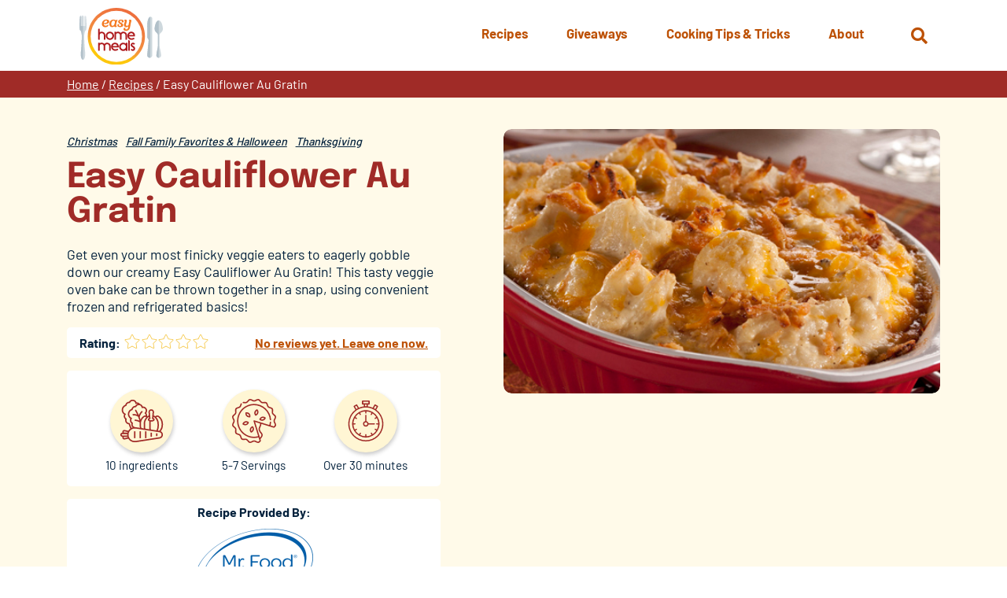

--- FILE ---
content_type: text/html; charset=UTF-8
request_url: https://www.easyhomemeals.com/recipes/easy-cauliflower-au-gratin/
body_size: 13630
content:
<!DOCTYPE html>
<html lang="en-US" class="no-js no-svg">
	<head>
		<script>
			// enable javascript enhancements (expand/collapse, etc).
			document.documentElement.className += ' js ';
		</script>
		<meta charset="UTF-8">
		<meta name="viewport" content="width=device-width, initial-scale=1">
		<link rel="preload" href="/wp-content/themes/ehm/fonts/barlow/barlow-v12-latin-regular.woff2" as="font" type="font/woff2"><link rel="preload" href="/wp-content/themes/ehm/fonts/barlow/barlow-v12-latin-500.woff2" as="font" type="font/woff2"><link rel="preload" href="/wp-content/themes/ehm/fonts/barlow/barlow-v12-latin-700.woff2" as="font" type="font/woff2"><link rel="preload" href="/wp-content/themes/ehm/fonts/epilogue/epilogue-v17-latin-regular.woff2" as="font" type="font/woff2"><link rel="preload" href="/wp-content/themes/ehm/fonts/epilogue/epilogue-v17-latin-300.woff2" as="font" type="font/woff2"><link rel="preload" href="/wp-content/themes/ehm/fonts/epilogue/epilogue-v17-latin-700.woff2" as="font" type="font/woff2">
		<link rel="apple-touch-icon" sizes="180x180" href="/apple-touch-icon.png">
<link rel="icon" type="image/png" sizes="32x32" href="/favicon-32x32.png">
<link rel="icon" type="image/png" sizes="16x16" href="/favicon-16x16.png">
<link rel="manifest" href="/site.webmanifest">
<link rel="mask-icon" href="/safari-pinned-tab.svg" color="#bd5105">
<meta name="msapplication-TileColor" content="#ffffff">
<meta name="theme-color" content="#ffffff">

		<title>Easy Cauliflower Au Gratin | Easy Home Meals</title>

		<!-- Google Tag Manager -->
<script>(function(w,d,s,l,i){w[l]=w[l]||[];w[l].push({'gtm.start':
new Date().getTime(),event:'gtm.js'});var f=d.getElementsByTagName(s)[0],
j=d.createElement(s),dl=l!='dataLayer'?'&l='+l:'';j.async=true;j.src=
'https://www.googletagmanager.com/gtm.js?id='+i+dl;f.parentNode.insertBefore(j,f);
})(window,document,'script','dataLayer','GTM-T6C223P');</script>
<!-- End Google Tag Manager -->
		<meta name='robots' content='index, follow, max-image-preview:large, max-snippet:-1, max-video-preview:-1' />
	<style>img:is([sizes="auto" i], [sizes^="auto," i]) { contain-intrinsic-size: 3000px 1500px }</style>
	
	<!-- This site is optimized with the Yoast SEO plugin v26.2 - https://yoast.com/wordpress/plugins/seo/ -->
	<meta name="description" content="Learn how to make this delicious, easy cauliflower au gratin today! Your family will thank you for it." />
	<link rel="canonical" href="https://www.easyhomemeals.com/recipes/easy-cauliflower-au-gratin/" />
	<meta property="og:locale" content="en_US" />
	<meta property="og:type" content="article" />
	<meta property="og:title" content="Easy Cauliflower Au Gratin | Easy Home Meals" />
	<meta property="og:description" content="Learn how to make this delicious, easy cauliflower au gratin today! Your family will thank you for it." />
	<meta property="og:url" content="https://www.easyhomemeals.com/recipes/easy-cauliflower-au-gratin/" />
	<meta property="og:site_name" content="Easy Home Meals" />
	<meta property="article:modified_time" content="2022-11-08T21:35:28+00:00" />
	<meta property="og:image" content="https://www.easyhomemeals.com/wp-content/uploads/2017/10/MrFoodCauliflowerAuGratinBIG_395404089.jpg" />
	<meta property="og:image:width" content="499" />
	<meta property="og:image:height" content="302" />
	<meta property="og:image:type" content="image/jpeg" />
	<meta name="twitter:card" content="summary_large_image" />
	<!-- / Yoast SEO plugin. -->


<link rel='dns-prefetch' href='//www.google.com' />
<link rel='stylesheet' id='wp-block-library-css' href='https://www.easyhomemeals.com/wp-includes/css/dist/block-library/style.min.css?ver=4d2dd09c3372f788d850fd784fc11eab' media='all' />
<style id='classic-theme-styles-inline-css'>
/*! This file is auto-generated */
.wp-block-button__link{color:#fff;background-color:#32373c;border-radius:9999px;box-shadow:none;text-decoration:none;padding:calc(.667em + 2px) calc(1.333em + 2px);font-size:1.125em}.wp-block-file__button{background:#32373c;color:#fff;text-decoration:none}
</style>
<link rel='stylesheet' id='wp-components-css' href='https://www.easyhomemeals.com/wp-includes/css/dist/components/style.min.css?ver=4d2dd09c3372f788d850fd784fc11eab' media='all' />
<link rel='stylesheet' id='wp-preferences-css' href='https://www.easyhomemeals.com/wp-includes/css/dist/preferences/style.min.css?ver=4d2dd09c3372f788d850fd784fc11eab' media='all' />
<link rel='stylesheet' id='wp-block-editor-css' href='https://www.easyhomemeals.com/wp-includes/css/dist/block-editor/style.min.css?ver=4d2dd09c3372f788d850fd784fc11eab' media='all' />
<link rel='stylesheet' id='popup-maker-block-library-style-css' href='/wp-content/plugins/popup-maker/dist/packages/block-library-style.css?ver=dbea705cfafe089d65f1' media='all' />
<style id='global-styles-inline-css'>
:root{--wp--preset--aspect-ratio--square: 1;--wp--preset--aspect-ratio--4-3: 4/3;--wp--preset--aspect-ratio--3-4: 3/4;--wp--preset--aspect-ratio--3-2: 3/2;--wp--preset--aspect-ratio--2-3: 2/3;--wp--preset--aspect-ratio--16-9: 16/9;--wp--preset--aspect-ratio--9-16: 9/16;--wp--preset--color--black: #000000;--wp--preset--color--cyan-bluish-gray: #abb8c3;--wp--preset--color--white: #ffffff;--wp--preset--color--pale-pink: #f78da7;--wp--preset--color--vivid-red: #cf2e2e;--wp--preset--color--luminous-vivid-orange: #ff6900;--wp--preset--color--luminous-vivid-amber: #fcb900;--wp--preset--color--light-green-cyan: #7bdcb5;--wp--preset--color--vivid-green-cyan: #00d084;--wp--preset--color--pale-cyan-blue: #8ed1fc;--wp--preset--color--vivid-cyan-blue: #0693e3;--wp--preset--color--vivid-purple: #9b51e0;--wp--preset--gradient--vivid-cyan-blue-to-vivid-purple: linear-gradient(135deg,rgba(6,147,227,1) 0%,rgb(155,81,224) 100%);--wp--preset--gradient--light-green-cyan-to-vivid-green-cyan: linear-gradient(135deg,rgb(122,220,180) 0%,rgb(0,208,130) 100%);--wp--preset--gradient--luminous-vivid-amber-to-luminous-vivid-orange: linear-gradient(135deg,rgba(252,185,0,1) 0%,rgba(255,105,0,1) 100%);--wp--preset--gradient--luminous-vivid-orange-to-vivid-red: linear-gradient(135deg,rgba(255,105,0,1) 0%,rgb(207,46,46) 100%);--wp--preset--gradient--very-light-gray-to-cyan-bluish-gray: linear-gradient(135deg,rgb(238,238,238) 0%,rgb(169,184,195) 100%);--wp--preset--gradient--cool-to-warm-spectrum: linear-gradient(135deg,rgb(74,234,220) 0%,rgb(151,120,209) 20%,rgb(207,42,186) 40%,rgb(238,44,130) 60%,rgb(251,105,98) 80%,rgb(254,248,76) 100%);--wp--preset--gradient--blush-light-purple: linear-gradient(135deg,rgb(255,206,236) 0%,rgb(152,150,240) 100%);--wp--preset--gradient--blush-bordeaux: linear-gradient(135deg,rgb(254,205,165) 0%,rgb(254,45,45) 50%,rgb(107,0,62) 100%);--wp--preset--gradient--luminous-dusk: linear-gradient(135deg,rgb(255,203,112) 0%,rgb(199,81,192) 50%,rgb(65,88,208) 100%);--wp--preset--gradient--pale-ocean: linear-gradient(135deg,rgb(255,245,203) 0%,rgb(182,227,212) 50%,rgb(51,167,181) 100%);--wp--preset--gradient--electric-grass: linear-gradient(135deg,rgb(202,248,128) 0%,rgb(113,206,126) 100%);--wp--preset--gradient--midnight: linear-gradient(135deg,rgb(2,3,129) 0%,rgb(40,116,252) 100%);--wp--preset--font-size--small: 13px;--wp--preset--font-size--medium: 20px;--wp--preset--font-size--large: 36px;--wp--preset--font-size--x-large: 42px;--wp--preset--spacing--20: 0.44rem;--wp--preset--spacing--30: 0.67rem;--wp--preset--spacing--40: 1rem;--wp--preset--spacing--50: 1.5rem;--wp--preset--spacing--60: 2.25rem;--wp--preset--spacing--70: 3.38rem;--wp--preset--spacing--80: 5.06rem;--wp--preset--shadow--natural: 6px 6px 9px rgba(0, 0, 0, 0.2);--wp--preset--shadow--deep: 12px 12px 50px rgba(0, 0, 0, 0.4);--wp--preset--shadow--sharp: 6px 6px 0px rgba(0, 0, 0, 0.2);--wp--preset--shadow--outlined: 6px 6px 0px -3px rgba(255, 255, 255, 1), 6px 6px rgba(0, 0, 0, 1);--wp--preset--shadow--crisp: 6px 6px 0px rgba(0, 0, 0, 1);}:where(.is-layout-flex){gap: 0.5em;}:where(.is-layout-grid){gap: 0.5em;}body .is-layout-flex{display: flex;}.is-layout-flex{flex-wrap: wrap;align-items: center;}.is-layout-flex > :is(*, div){margin: 0;}body .is-layout-grid{display: grid;}.is-layout-grid > :is(*, div){margin: 0;}:where(.wp-block-columns.is-layout-flex){gap: 2em;}:where(.wp-block-columns.is-layout-grid){gap: 2em;}:where(.wp-block-post-template.is-layout-flex){gap: 1.25em;}:where(.wp-block-post-template.is-layout-grid){gap: 1.25em;}.has-black-color{color: var(--wp--preset--color--black) !important;}.has-cyan-bluish-gray-color{color: var(--wp--preset--color--cyan-bluish-gray) !important;}.has-white-color{color: var(--wp--preset--color--white) !important;}.has-pale-pink-color{color: var(--wp--preset--color--pale-pink) !important;}.has-vivid-red-color{color: var(--wp--preset--color--vivid-red) !important;}.has-luminous-vivid-orange-color{color: var(--wp--preset--color--luminous-vivid-orange) !important;}.has-luminous-vivid-amber-color{color: var(--wp--preset--color--luminous-vivid-amber) !important;}.has-light-green-cyan-color{color: var(--wp--preset--color--light-green-cyan) !important;}.has-vivid-green-cyan-color{color: var(--wp--preset--color--vivid-green-cyan) !important;}.has-pale-cyan-blue-color{color: var(--wp--preset--color--pale-cyan-blue) !important;}.has-vivid-cyan-blue-color{color: var(--wp--preset--color--vivid-cyan-blue) !important;}.has-vivid-purple-color{color: var(--wp--preset--color--vivid-purple) !important;}.has-black-background-color{background-color: var(--wp--preset--color--black) !important;}.has-cyan-bluish-gray-background-color{background-color: var(--wp--preset--color--cyan-bluish-gray) !important;}.has-white-background-color{background-color: var(--wp--preset--color--white) !important;}.has-pale-pink-background-color{background-color: var(--wp--preset--color--pale-pink) !important;}.has-vivid-red-background-color{background-color: var(--wp--preset--color--vivid-red) !important;}.has-luminous-vivid-orange-background-color{background-color: var(--wp--preset--color--luminous-vivid-orange) !important;}.has-luminous-vivid-amber-background-color{background-color: var(--wp--preset--color--luminous-vivid-amber) !important;}.has-light-green-cyan-background-color{background-color: var(--wp--preset--color--light-green-cyan) !important;}.has-vivid-green-cyan-background-color{background-color: var(--wp--preset--color--vivid-green-cyan) !important;}.has-pale-cyan-blue-background-color{background-color: var(--wp--preset--color--pale-cyan-blue) !important;}.has-vivid-cyan-blue-background-color{background-color: var(--wp--preset--color--vivid-cyan-blue) !important;}.has-vivid-purple-background-color{background-color: var(--wp--preset--color--vivid-purple) !important;}.has-black-border-color{border-color: var(--wp--preset--color--black) !important;}.has-cyan-bluish-gray-border-color{border-color: var(--wp--preset--color--cyan-bluish-gray) !important;}.has-white-border-color{border-color: var(--wp--preset--color--white) !important;}.has-pale-pink-border-color{border-color: var(--wp--preset--color--pale-pink) !important;}.has-vivid-red-border-color{border-color: var(--wp--preset--color--vivid-red) !important;}.has-luminous-vivid-orange-border-color{border-color: var(--wp--preset--color--luminous-vivid-orange) !important;}.has-luminous-vivid-amber-border-color{border-color: var(--wp--preset--color--luminous-vivid-amber) !important;}.has-light-green-cyan-border-color{border-color: var(--wp--preset--color--light-green-cyan) !important;}.has-vivid-green-cyan-border-color{border-color: var(--wp--preset--color--vivid-green-cyan) !important;}.has-pale-cyan-blue-border-color{border-color: var(--wp--preset--color--pale-cyan-blue) !important;}.has-vivid-cyan-blue-border-color{border-color: var(--wp--preset--color--vivid-cyan-blue) !important;}.has-vivid-purple-border-color{border-color: var(--wp--preset--color--vivid-purple) !important;}.has-vivid-cyan-blue-to-vivid-purple-gradient-background{background: var(--wp--preset--gradient--vivid-cyan-blue-to-vivid-purple) !important;}.has-light-green-cyan-to-vivid-green-cyan-gradient-background{background: var(--wp--preset--gradient--light-green-cyan-to-vivid-green-cyan) !important;}.has-luminous-vivid-amber-to-luminous-vivid-orange-gradient-background{background: var(--wp--preset--gradient--luminous-vivid-amber-to-luminous-vivid-orange) !important;}.has-luminous-vivid-orange-to-vivid-red-gradient-background{background: var(--wp--preset--gradient--luminous-vivid-orange-to-vivid-red) !important;}.has-very-light-gray-to-cyan-bluish-gray-gradient-background{background: var(--wp--preset--gradient--very-light-gray-to-cyan-bluish-gray) !important;}.has-cool-to-warm-spectrum-gradient-background{background: var(--wp--preset--gradient--cool-to-warm-spectrum) !important;}.has-blush-light-purple-gradient-background{background: var(--wp--preset--gradient--blush-light-purple) !important;}.has-blush-bordeaux-gradient-background{background: var(--wp--preset--gradient--blush-bordeaux) !important;}.has-luminous-dusk-gradient-background{background: var(--wp--preset--gradient--luminous-dusk) !important;}.has-pale-ocean-gradient-background{background: var(--wp--preset--gradient--pale-ocean) !important;}.has-electric-grass-gradient-background{background: var(--wp--preset--gradient--electric-grass) !important;}.has-midnight-gradient-background{background: var(--wp--preset--gradient--midnight) !important;}.has-small-font-size{font-size: var(--wp--preset--font-size--small) !important;}.has-medium-font-size{font-size: var(--wp--preset--font-size--medium) !important;}.has-large-font-size{font-size: var(--wp--preset--font-size--large) !important;}.has-x-large-font-size{font-size: var(--wp--preset--font-size--x-large) !important;}
:where(.wp-block-post-template.is-layout-flex){gap: 1.25em;}:where(.wp-block-post-template.is-layout-grid){gap: 1.25em;}
:where(.wp-block-columns.is-layout-flex){gap: 2em;}:where(.wp-block-columns.is-layout-grid){gap: 2em;}
:root :where(.wp-block-pullquote){font-size: 1.5em;line-height: 1.6;}
</style>
<link rel='stylesheet' id='search-filter-plugin-styles-css' href='/wp-content/plugins/search-filter-pro/public/assets/css/search-filter.min.css?ver=2.5.21' media='all' />
<link rel='stylesheet' id='normalize-css' href='/wp-content/themes/jpl/css/vendor/normalize-8.0.1.css?ver=4d2dd09c3372f788d850fd784fc11eab' media='all' />
<link rel='stylesheet' id='jpl-css' href='/wp-content/themes/jpl/style.css?ver=4.9.4' media='all' />
<link rel='stylesheet' id='aos_style-css' href='/wp-content/themes/ehm/css/aos.css?ver=4d2dd09c3372f788d850fd784fc11eab' media='all' />
<link rel='stylesheet' id='style-css' href='/wp-content/themes/ehm/style.css?ver=1767968640' media='all' />
<link rel='stylesheet' id='print-css' href='/wp-content/themes/ehm/css/print.css?ver=1710815205' media='print' />
<script src="/wp-content/themes/ehm/js/jquery-3.5.0.min.js" id="jquery-js"></script>
<script id="search-filter-plugin-build-js-extra">
var SF_LDATA = {"ajax_url":"https:\/\/www.easyhomemeals.com\/wp-admin\/admin-ajax.php","home_url":"https:\/\/www.easyhomemeals.com\/","extensions":[]};
</script>
<script src="/wp-content/plugins/search-filter-pro/public/assets/js/search-filter-build.min.js?ver=2.5.21" id="search-filter-plugin-build-js"></script>
<script src="/wp-content/plugins/search-filter-pro/public/assets/js/chosen.jquery.min.js?ver=2.5.21" id="search-filter-plugin-chosen-js"></script>
<script src="/wp-content/themes/ehm/js/aos.min.js?ver=4d2dd09c3372f788d850fd784fc11eab" id="aos_script-js"></script>
<script src="/wp-content/themes/ehm/js/NoSleep.min.js?ver=4d2dd09c3372f788d850fd784fc11eab" id="nosleep-js"></script>
<link rel='shortlink' href='https://www.easyhomemeals.com/?p=4621' />
<link rel="icon" href="/wp-content/uploads/2017/09/cropped-ehm_logo-32x32.png" sizes="32x32" />
<link rel="icon" href="/wp-content/uploads/2017/09/cropped-ehm_logo-192x192.png" sizes="192x192" />
<link rel="apple-touch-icon" href="/wp-content/uploads/2017/09/cropped-ehm_logo-180x180.png" />
<meta name="msapplication-TileImage" content="/wp-content/uploads/2017/09/cropped-ehm_logo-270x270.png" />
		<style id="wp-custom-css">
			strong.style {
	color: #a02b27;
}

.page-id-45462 .featured-image-and-title.has-media .pg-title,
.page-id-49731 .featured-image-and-title.has-media .pg-title {
	color: white;
}

.page-id-45462 .featured-image-and-title .pg-title:after,
.page-id-49731 .featured-image-and-title .pg-title:after {
	background-color: #26aae1;
}

.page-id-45462 .featured-image-and-title,
.page-id-49731 .featured-image-and-title {
	border: none;
}

.page-id-45462 .featured-image-and-title.has-media .media-wrap:before,
.page-id-49731 .featured-image-and-title.has-media .media-wrap:before {
	background-color: black;
		opacity: .5;
}
.page-id-45462 .breadcrumbs,
.page-id-49731 .breadcrumbs {
	background-color: #283c92;
}
.pum-theme-43664, .pum-theme-default-theme {
    background-color: rgba(0, 0, 0, 0.8);
}

.pum-theme-43664 .wp-block-image {
	text-align: center !important;
}
.pum-theme-43664 img {
	max-width: 700px !important;
	margin: 0 auto 1em !important;
	width: 80% !important;
}

.pum-theme-43664 p,
.pum-theme-43664 .wp-block-button {
	text-align: center !important;
}

.pum-theme-43664 .wp-block-button {
	margin: 1em auto !important;
	text-align: center !important;
}

.pum-theme-43664 .wp-block-button a {

background-color: #D85304;
   border-radius: 10px;
}
.pum-theme-43664 .link-wrap {
	margin: 1em auto !important;
	text-align: center !important;
}

.pum-theme-43664 .btn {

    background-color: #f05123 !important;
    color: #fff;
    text-transform: uppercase;
    padding: 0.6em 1.25em;
    min-width: 0 !important;
}

.pum-theme-43664 .pum-close.popmake-close {
	background-color: transparent !important;
	display: block !important;
	margin: 0 auto .5em !important;
	position: static !important;
	left: 0;
	padding: 0 !important;
	box-shadow: none;
}


.hero.rediscover-hero .content-wrap .content h1 img {
    background: #fff;
    border-radius: 20px;
    max-width: 400px;
    margin: 0 auto .5em;
    padding: .5em;
}
		</style>
		
		<script type="application/ld+json">
	{
		"@context": "https://schema.org/",
		"@type": "Recipe",
		"name": "Easy Cauliflower Au Gratin",
		"image": [
			"https://www.easyhomemeals.com/wp-content/uploads/2017/10/MrFoodCauliflowerAuGratinBIG_395404089.jpg"
		],
		"author": {
			"@type": "Person",
			"name": "Mr. Food Test Kitchen"
		},
		"datePublished": "November 5, 2022",
		"description": "Get even your most finicky veggie eaters to eagerly gobble down our creamy Easy Cauliflower Au Gratin! This tasty veggie oven bake can be thrown together in a snap, using convenient frozen and refrigerated basics!",
		"totalTime": "PT60M",
		"recipeYield": "5 to 7 Servings",
		"recipeCategory": "Christmas, Fall Family Favorites &amp; Halloween, Thanksgiving",
		"recipeIngredient": ["2 eggs","1 (10-oz.) can cream of mushroom soup","1\/2 cup sour cream","2 Tbsp butter, melted","1\/4 cup chopped onion","2 cups shredded sharp cheddar cheese, divided","1\/4 tsp salt","1\/4 tsp black pepper","1 (14-oz.) bag frozen cauliflower florets, thawed","3\/4 cup French fried onions"],
		"recipeInstructions": [{"@type":"HowToStep","name":1,"text":"Preheat oven to 350 degrees F. Coat an 8- x 8-inch baking dish or 2-quart casserole dish with cooking spray."},{"@type":"HowToStep","name":2,"text":"In a large bowl beat eggs. Add soup, sour cream, butter, onion, 1 cup cheese, salt and pepper, mix well. Stir in cauliflower. Pour into prepared baking dish."},{"@type":"HowToStep","name":3,"text":"Sprinkle with remaining cheese and French fried onions."},{"@type":"HowToStep","name":4,"text":"Bake 35 to 40 minutes or until golden and bubbly."}]	}
</script>
			</head>
	<body class="wp-singular recipes-template-default single single-recipes postid-4621 wp-theme-jpl wp-child-theme-ehm">
		<!-- Google Tag Manager (noscript) -->
<noscript><iframe src="https://www.googletagmanager.com/ns.html?id=GTM-T6C223P"
height="0" width="0" style="display:none;visibility:hidden"></iframe></noscript>
<!-- End Google Tag Manager (noscript) -->		<a class="screen-reader-text" href="#content">Skip to content</a>
				
		<div class="hdr" id="site-header">
			<div class="wrap">
				<a href="/" class="logo">
	<img src="/wp-content/themes/ehm/img/logo.svg" alt="Easy Home Meals">
</a>
				<button class="nav-toggle toggle" data-target=".nav-wrap"  aria-label="Menu">
	<span></span>
	<span class="txt">Menu</span>
</button>
				<div class="search-wrap-outer" >
	<div class="search-wrap">
		<button class="search-toggle fa fa-search" aria-label="Open Search" data-target="#search-form"><span class="screen-reader-text">Open Search</span></button>
		<form role="search" method="get" id="search-form" class="form search-form" action="https://www.easyhomemeals.com/" >
			<label class="screen-reader-text" for="s">Search Web Site:</label>
			<div class="input-btn-wrap">
				<div class="input-wrap">
				<input type="text" placeholder="Search" value="" name="s" id="s" />
				<input type="hidden" value="main" name="source" id="source" />
				<div class="recipe-check-wrap">
				<input type="checkbox" value="recipes" name="post_type" id="recipes-only" /> <label for="recipes-only">Search recipes only?</label>
				</div>
				</div>
			<button type="submit" class="fa fa-arrow-circle-right" tabindex="1" value="Search" ></button>
			</div>
		</form>	</div>
</div>

				<div class="nav-wrap">
							<nav class="nav nav-primary" >
		<ul id="menu-primary-menu" class="menu"><li id="menu-item-27775" class="menu-item menu-item-type-custom menu-item-object-custom menu-item-has-children menu-item-27775"><a href="/recipes/"><span>Recipes</span></a>
<ul class="sub-menu">
	<li id="menu-item-47148" class="mobile-only menu-item menu-item-type-custom menu-item-object-custom menu-item-47148"><a href="/recipes/"><span>Overview</span></a></li>
	<li id="menu-item-47149" class="menu-item menu-item-type-custom menu-item-object-custom menu-item-47149"><a href="/recipe-finder/"><span>Recipe Finder</span></a></li>
	<li id="menu-item-47150" class="menu-item menu-item-type-custom menu-item-object-custom menu-item-47150"><a href="/recipes/meal-types/breakfast-brunch/"><span>Breakfast &#038; Brunch</span></a></li>
	<li id="menu-item-47151" class="menu-item menu-item-type-custom menu-item-object-custom menu-item-47151"><a href="/recipes/meal-types/desserts/"><span>Desserts</span></a></li>
	<li id="menu-item-47152" class="menu-item menu-item-type-custom menu-item-object-custom menu-item-47152"><a href="/recipes/meal-types/drinks/"><span>Drinks</span></a></li>
	<li id="menu-item-47153" class="menu-item menu-item-type-custom menu-item-object-custom menu-item-47153"><a href="/recipes/meal-types/main-dishes/"><span>Main Dishes</span></a></li>
	<li id="menu-item-47154" class="menu-item menu-item-type-custom menu-item-object-custom menu-item-47154"><a href="/recipes/meal-types/sides-salads/"><span>Sides &#038; Salads</span></a></li>
	<li id="menu-item-47155" class="menu-item menu-item-type-custom menu-item-object-custom menu-item-47155"><a href="/recipes/meal-types/snacks-appetizers/"><span>Snacks &#038; Appetizers</span></a></li>
	<li id="menu-item-47156" class="menu-item menu-item-type-custom menu-item-object-custom menu-item-47156"><a href="/recipes/meal-types/soups-sandwiches/"><span>Soups &#038; Sandwiches</span></a></li>
</ul>
</li>
<li id="menu-item-27776" class="menu-item menu-item-type-custom menu-item-object-custom menu-item-27776"><a href="/giveaways/"><span>Giveaways</span></a></li>
<li id="menu-item-28283" class="menu-item menu-item-type-custom menu-item-object-custom menu-item-has-children menu-item-28283"><a href="/cooking-tips-inspiration/"><span>Cooking Tips &#038; Tricks</span></a>
<ul class="sub-menu">
	<li id="menu-item-31744" class="mobile-only menu-item menu-item-type-custom menu-item-object-custom menu-item-31744"><a href="/cooking-tips-inspiration/"><span>Overview</span></a></li>
	<li id="menu-item-31739" class="menu-item menu-item-type-custom menu-item-object-custom menu-item-31739"><a href="/cooking-tips-inspiration/category/cooking-tips/"><span>Cooking Tips</span></a></li>
	<li id="menu-item-31741" class="menu-item menu-item-type-custom menu-item-object-custom menu-item-31741"><a href="/cooking-tips-inspiration/category/food-hacks/"><span>Food Hacks</span></a></li>
	<li id="menu-item-31742" class="menu-item menu-item-type-custom menu-item-object-custom menu-item-31742"><a href="/cooking-tips-inspiration/category/how-to-videos/"><span>How-To Videos</span></a></li>
	<li id="menu-item-31743" class="menu-item menu-item-type-custom menu-item-object-custom menu-item-31743"><a href="/cooking-tips-inspiration/category/recipe-collections/"><span>Recipe Collections</span></a></li>
</ul>
</li>
<li id="menu-item-28282" class="menu-item menu-item-type-post_type menu-item-object-page menu-item-has-children menu-item-28282"><a href="https://www.easyhomemeals.com/about/"><span>About</span></a>
<ul class="sub-menu">
	<li id="menu-item-32116" class="mobile-only menu-item menu-item-type-custom menu-item-object-custom menu-item-32116"><a href="/about/"><span>Overview</span></a></li>
	<li id="menu-item-38106" class="menu-item menu-item-type-post_type menu-item-object-page menu-item-38106"><a href="https://www.easyhomemeals.com/about/newsletters/"><span>Newsletters</span></a></li>
	<li id="menu-item-32114" class="menu-item menu-item-type-post_type menu-item-object-page menu-item-32114"><a href="https://www.easyhomemeals.com/about/faqs/"><span>FAQs</span></a></li>
	<li id="menu-item-32115" class="menu-item menu-item-type-post_type menu-item-object-page menu-item-32115"><a href="https://www.easyhomemeals.com/about/sponsors/"><span>Sponsors</span></a></li>
	<li id="menu-item-32113" class="menu-item menu-item-type-post_type menu-item-object-page menu-item-32113"><a href="https://www.easyhomemeals.com/about/contact-us/"><span>Contact Us</span></a></li>
</ul>
</li>
</ul>	</nav>
									</div>
			</div>
		</div>
		<div class="bdy" id="content">
		<div class="breadcrumbs"><div class="wrap"><div class="inner"><span><span><a href="https://www.easyhomemeals.com/">Home</a></span> / <span><a href="https://www.easyhomemeals.com/recipes/">Recipes</a></span> / <span class="breadcrumb_last" aria-current="page">Easy Cauliflower Au Gratin</span></span></div></div></div>	<div class="featured-image-and-title">
		<div class="wrap">
			<div class="inner">
				<div class="img-wrap">
											<div class="img-inner">
														<img src="/wp-content/uploads/2017/10/MrFoodCauliflowerAuGratinBIG_395404089.jpg" alt="" />
						</div>
									</div>
				<div class="wrap">
					<div class="inner-wrap">
						<ul class="meta"><li><a href="/recipe-finder/?_sft_recipe_occasion=christmas">Christmas</a></li><li><a href="/recipe-finder/?_sft_recipe_occasion=fall-family-favorites">Fall Family Favorites &amp; Halloween</a></li><li><a href="/recipe-finder/?_sft_recipe_occasion=thanksgiving">Thanksgiving</a></li></ul>						<h1 class="pg-title">Easy Cauliflower Au Gratin</h1>

													<div class="pg-intro-content">
								<p>Get even your most finicky veggie eaters to eagerly gobble down our creamy Easy Cauliflower Au Gratin! This tasty veggie oven bake can be thrown together in a snap, using convenient frozen and refrigerated basics!</p>
							</div>
													<div class="review"><h4>Rating:</h4><div class="rating-text-wrapper">
	<div class="rating-wrapper">
		<svg width="20px" height="20px" version="1.1" xmlns="http://www.w3.org/2000/svg" xmlns:xlink="http://www.w3.org/1999/xlink" x="0px" y="0px" viewBox="0 0 250 250" style="enable-background:new 0 0 250 250;" xml:space="preserve">	<path class="star-outline" fill="#F5C746" d="M192,238.7c-2.6,0-5.3-0.8-7.9-2.3L125,205.4l-59.2,31.1c-1.7,0.9-4.5,2.2-7.8,2.2c-6.3,0-10.8-4.9-10.8-11.9c0-1.2,0.1-2.2,0.3-3.1l0.1-0.4l11.3-65.9l-48.2-46.9c-2-2.2-4.8-5.6-4.8-10c0-5.8,4.4-10,11.9-11.2l66.3-9.6l29.7-60c2.5-5.3,6.6-8.4,11.2-8.4c4.6,0,8.7,3.1,11.2,8.5l29.6,59.9l66.3,9.6c7.4,1.2,11.9,5.4,11.9,11.2c0,3.4-1.6,6.7-5,10.1l0,0l-47.9,46.7l11.4,66.1c0.2,1.3,0.2,2.4,0.2,3.4C202.6,233.8,198.2,238.7,192,238.7z M125,194.1l64,33.7c1.1,0.6,2.1,1,3,1c0.2,0,0.3,0,0.3,0c0,0,0.3-0.6,0.3-1.8c0-0.8,0-1.4-0.1-2l-12.2-71l51.6-50.3c2.1-2.1,2.1-3,2.1-3c-0.2-0.3-1.3-1-3.4-1.4l-71.3-10.4l-32-64.7c-0.9-1.9-1.9-2.8-2.2-2.8c-0.3,0.1-1.3,1-2.2,2.8l-32,64.8L19.4,99.2c-2.1,0.3-3.2,1-3.4,1.3c0,0.1,0.1,1,2,3.1l51.7,50.2l-12.3,71.3c-0.1,0.7-0.2,1.2-0.2,1.7c0,1.2,0.3,1.7,0.4,1.8c0,0,0.1,0,0.3,0c0.8,0,1.8-0.3,3.1-1L125,194.1z"/>	<path class="star-fill-25 hidden" fill="#F5C746" d="M71.4,86.6l-52.7,7.7c-3.4,0.5-7.7,2.2-7.7,6.3c0,2.5,1.8,4.8,3.4,6.6l49.9,48.5l-11.8,68.5c-0.1,1-0.3,1.8-0.3,2.7c0,3.6,1.8,6.9,5.8,6.9c1.9,0,3.7-0.7,5.5-1.6l7.9-4.1V86.6z"/>	<path class="star-fill-50 hidden" fill="#F5C746" d="M124.9,16.3c-3.1,0.1-5.4,3-6.6,5.6L87.5,84.2l-68.8,10c-3.4,0.5-7.7,2.2-7.7,6.3c0,2.5,1.8,4.8,3.4,6.6l49.9,48.5l-11.8,68.5c-0.1,1-0.3,1.8-0.3,2.7c0,3.6,1.8,6.9,5.8,6.9c1.9,0,3.7-0.7,5.5-1.6l61.4-32.3V16.3z"/>	<path class="star-fill-75 hidden" fill="#F5C746" d="M175,86.1l-12.5-1.8l-30.8-62.3c-1.2-2.6-3.6-5.6-6.7-5.6s-5.5,3-6.7,5.6L87.5,84.2l-68.8,10c-3.4,0.5-7.7,2.2-7.7,6.3c0,2.5,1.8,4.8,3.4,6.6l49.9,48.5l-11.8,68.5c-0.1,1-0.3,1.8-0.3,2.7c0,3.6,1.8,6.9,5.8,6.9c1.9,0,3.7-0.7,5.5-1.6l61.5-32.3l50,26.3V86.1z"/>	<path class="star-fill-100 hidden" fill="#F5C746" d="M235.4,107.1l-49.7,48.5l11.8,68.5c0.1,1,0.1,1.8,0.1,2.7c0,3.6-1.6,6.9-5.6,6.9c-1.9,0-3.8-0.7-5.5-1.6L125,199.7l-61.5,32.3c-1.8,1-3.6,1.6-5.5,1.6c-4,0-5.8-3.3-5.8-6.9c0-1,0.1-1.8,0.3-2.7l11.8-68.5l-49.9-48.5c-1.6-1.8-3.4-4.1-3.4-6.6c0-4.1,4.2-5.8,7.7-6.3l68.8-10l30.8-62.3c1.2-2.6,3.6-5.6,6.7-5.6s5.5,3,6.7,5.6l30.8,62.3l68.8,10c3.3,0.5,7.7,2.2,7.7,6.3C239,103,237.2,105.3,235.4,107.1z"/></svg><svg width="20px" height="20px" version="1.1" xmlns="http://www.w3.org/2000/svg" xmlns:xlink="http://www.w3.org/1999/xlink" x="0px" y="0px" viewBox="0 0 250 250" style="enable-background:new 0 0 250 250;" xml:space="preserve">	<path class="star-outline" fill="#F5C746" d="M192,238.7c-2.6,0-5.3-0.8-7.9-2.3L125,205.4l-59.2,31.1c-1.7,0.9-4.5,2.2-7.8,2.2c-6.3,0-10.8-4.9-10.8-11.9c0-1.2,0.1-2.2,0.3-3.1l0.1-0.4l11.3-65.9l-48.2-46.9c-2-2.2-4.8-5.6-4.8-10c0-5.8,4.4-10,11.9-11.2l66.3-9.6l29.7-60c2.5-5.3,6.6-8.4,11.2-8.4c4.6,0,8.7,3.1,11.2,8.5l29.6,59.9l66.3,9.6c7.4,1.2,11.9,5.4,11.9,11.2c0,3.4-1.6,6.7-5,10.1l0,0l-47.9,46.7l11.4,66.1c0.2,1.3,0.2,2.4,0.2,3.4C202.6,233.8,198.2,238.7,192,238.7z M125,194.1l64,33.7c1.1,0.6,2.1,1,3,1c0.2,0,0.3,0,0.3,0c0,0,0.3-0.6,0.3-1.8c0-0.8,0-1.4-0.1-2l-12.2-71l51.6-50.3c2.1-2.1,2.1-3,2.1-3c-0.2-0.3-1.3-1-3.4-1.4l-71.3-10.4l-32-64.7c-0.9-1.9-1.9-2.8-2.2-2.8c-0.3,0.1-1.3,1-2.2,2.8l-32,64.8L19.4,99.2c-2.1,0.3-3.2,1-3.4,1.3c0,0.1,0.1,1,2,3.1l51.7,50.2l-12.3,71.3c-0.1,0.7-0.2,1.2-0.2,1.7c0,1.2,0.3,1.7,0.4,1.8c0,0,0.1,0,0.3,0c0.8,0,1.8-0.3,3.1-1L125,194.1z"/>	<path class="star-fill-25 hidden" fill="#F5C746" d="M71.4,86.6l-52.7,7.7c-3.4,0.5-7.7,2.2-7.7,6.3c0,2.5,1.8,4.8,3.4,6.6l49.9,48.5l-11.8,68.5c-0.1,1-0.3,1.8-0.3,2.7c0,3.6,1.8,6.9,5.8,6.9c1.9,0,3.7-0.7,5.5-1.6l7.9-4.1V86.6z"/>	<path class="star-fill-50 hidden" fill="#F5C746" d="M124.9,16.3c-3.1,0.1-5.4,3-6.6,5.6L87.5,84.2l-68.8,10c-3.4,0.5-7.7,2.2-7.7,6.3c0,2.5,1.8,4.8,3.4,6.6l49.9,48.5l-11.8,68.5c-0.1,1-0.3,1.8-0.3,2.7c0,3.6,1.8,6.9,5.8,6.9c1.9,0,3.7-0.7,5.5-1.6l61.4-32.3V16.3z"/>	<path class="star-fill-75 hidden" fill="#F5C746" d="M175,86.1l-12.5-1.8l-30.8-62.3c-1.2-2.6-3.6-5.6-6.7-5.6s-5.5,3-6.7,5.6L87.5,84.2l-68.8,10c-3.4,0.5-7.7,2.2-7.7,6.3c0,2.5,1.8,4.8,3.4,6.6l49.9,48.5l-11.8,68.5c-0.1,1-0.3,1.8-0.3,2.7c0,3.6,1.8,6.9,5.8,6.9c1.9,0,3.7-0.7,5.5-1.6l61.5-32.3l50,26.3V86.1z"/>	<path class="star-fill-100 hidden" fill="#F5C746" d="M235.4,107.1l-49.7,48.5l11.8,68.5c0.1,1,0.1,1.8,0.1,2.7c0,3.6-1.6,6.9-5.6,6.9c-1.9,0-3.8-0.7-5.5-1.6L125,199.7l-61.5,32.3c-1.8,1-3.6,1.6-5.5,1.6c-4,0-5.8-3.3-5.8-6.9c0-1,0.1-1.8,0.3-2.7l11.8-68.5l-49.9-48.5c-1.6-1.8-3.4-4.1-3.4-6.6c0-4.1,4.2-5.8,7.7-6.3l68.8-10l30.8-62.3c1.2-2.6,3.6-5.6,6.7-5.6s5.5,3,6.7,5.6l30.8,62.3l68.8,10c3.3,0.5,7.7,2.2,7.7,6.3C239,103,237.2,105.3,235.4,107.1z"/></svg><svg width="20px" height="20px" version="1.1" xmlns="http://www.w3.org/2000/svg" xmlns:xlink="http://www.w3.org/1999/xlink" x="0px" y="0px" viewBox="0 0 250 250" style="enable-background:new 0 0 250 250;" xml:space="preserve">	<path class="star-outline" fill="#F5C746" d="M192,238.7c-2.6,0-5.3-0.8-7.9-2.3L125,205.4l-59.2,31.1c-1.7,0.9-4.5,2.2-7.8,2.2c-6.3,0-10.8-4.9-10.8-11.9c0-1.2,0.1-2.2,0.3-3.1l0.1-0.4l11.3-65.9l-48.2-46.9c-2-2.2-4.8-5.6-4.8-10c0-5.8,4.4-10,11.9-11.2l66.3-9.6l29.7-60c2.5-5.3,6.6-8.4,11.2-8.4c4.6,0,8.7,3.1,11.2,8.5l29.6,59.9l66.3,9.6c7.4,1.2,11.9,5.4,11.9,11.2c0,3.4-1.6,6.7-5,10.1l0,0l-47.9,46.7l11.4,66.1c0.2,1.3,0.2,2.4,0.2,3.4C202.6,233.8,198.2,238.7,192,238.7z M125,194.1l64,33.7c1.1,0.6,2.1,1,3,1c0.2,0,0.3,0,0.3,0c0,0,0.3-0.6,0.3-1.8c0-0.8,0-1.4-0.1-2l-12.2-71l51.6-50.3c2.1-2.1,2.1-3,2.1-3c-0.2-0.3-1.3-1-3.4-1.4l-71.3-10.4l-32-64.7c-0.9-1.9-1.9-2.8-2.2-2.8c-0.3,0.1-1.3,1-2.2,2.8l-32,64.8L19.4,99.2c-2.1,0.3-3.2,1-3.4,1.3c0,0.1,0.1,1,2,3.1l51.7,50.2l-12.3,71.3c-0.1,0.7-0.2,1.2-0.2,1.7c0,1.2,0.3,1.7,0.4,1.8c0,0,0.1,0,0.3,0c0.8,0,1.8-0.3,3.1-1L125,194.1z"/>	<path class="star-fill-25 hidden" fill="#F5C746" d="M71.4,86.6l-52.7,7.7c-3.4,0.5-7.7,2.2-7.7,6.3c0,2.5,1.8,4.8,3.4,6.6l49.9,48.5l-11.8,68.5c-0.1,1-0.3,1.8-0.3,2.7c0,3.6,1.8,6.9,5.8,6.9c1.9,0,3.7-0.7,5.5-1.6l7.9-4.1V86.6z"/>	<path class="star-fill-50 hidden" fill="#F5C746" d="M124.9,16.3c-3.1,0.1-5.4,3-6.6,5.6L87.5,84.2l-68.8,10c-3.4,0.5-7.7,2.2-7.7,6.3c0,2.5,1.8,4.8,3.4,6.6l49.9,48.5l-11.8,68.5c-0.1,1-0.3,1.8-0.3,2.7c0,3.6,1.8,6.9,5.8,6.9c1.9,0,3.7-0.7,5.5-1.6l61.4-32.3V16.3z"/>	<path class="star-fill-75 hidden" fill="#F5C746" d="M175,86.1l-12.5-1.8l-30.8-62.3c-1.2-2.6-3.6-5.6-6.7-5.6s-5.5,3-6.7,5.6L87.5,84.2l-68.8,10c-3.4,0.5-7.7,2.2-7.7,6.3c0,2.5,1.8,4.8,3.4,6.6l49.9,48.5l-11.8,68.5c-0.1,1-0.3,1.8-0.3,2.7c0,3.6,1.8,6.9,5.8,6.9c1.9,0,3.7-0.7,5.5-1.6l61.5-32.3l50,26.3V86.1z"/>	<path class="star-fill-100 hidden" fill="#F5C746" d="M235.4,107.1l-49.7,48.5l11.8,68.5c0.1,1,0.1,1.8,0.1,2.7c0,3.6-1.6,6.9-5.6,6.9c-1.9,0-3.8-0.7-5.5-1.6L125,199.7l-61.5,32.3c-1.8,1-3.6,1.6-5.5,1.6c-4,0-5.8-3.3-5.8-6.9c0-1,0.1-1.8,0.3-2.7l11.8-68.5l-49.9-48.5c-1.6-1.8-3.4-4.1-3.4-6.6c0-4.1,4.2-5.8,7.7-6.3l68.8-10l30.8-62.3c1.2-2.6,3.6-5.6,6.7-5.6s5.5,3,6.7,5.6l30.8,62.3l68.8,10c3.3,0.5,7.7,2.2,7.7,6.3C239,103,237.2,105.3,235.4,107.1z"/></svg><svg width="20px" height="20px" version="1.1" xmlns="http://www.w3.org/2000/svg" xmlns:xlink="http://www.w3.org/1999/xlink" x="0px" y="0px" viewBox="0 0 250 250" style="enable-background:new 0 0 250 250;" xml:space="preserve">	<path class="star-outline" fill="#F5C746" d="M192,238.7c-2.6,0-5.3-0.8-7.9-2.3L125,205.4l-59.2,31.1c-1.7,0.9-4.5,2.2-7.8,2.2c-6.3,0-10.8-4.9-10.8-11.9c0-1.2,0.1-2.2,0.3-3.1l0.1-0.4l11.3-65.9l-48.2-46.9c-2-2.2-4.8-5.6-4.8-10c0-5.8,4.4-10,11.9-11.2l66.3-9.6l29.7-60c2.5-5.3,6.6-8.4,11.2-8.4c4.6,0,8.7,3.1,11.2,8.5l29.6,59.9l66.3,9.6c7.4,1.2,11.9,5.4,11.9,11.2c0,3.4-1.6,6.7-5,10.1l0,0l-47.9,46.7l11.4,66.1c0.2,1.3,0.2,2.4,0.2,3.4C202.6,233.8,198.2,238.7,192,238.7z M125,194.1l64,33.7c1.1,0.6,2.1,1,3,1c0.2,0,0.3,0,0.3,0c0,0,0.3-0.6,0.3-1.8c0-0.8,0-1.4-0.1-2l-12.2-71l51.6-50.3c2.1-2.1,2.1-3,2.1-3c-0.2-0.3-1.3-1-3.4-1.4l-71.3-10.4l-32-64.7c-0.9-1.9-1.9-2.8-2.2-2.8c-0.3,0.1-1.3,1-2.2,2.8l-32,64.8L19.4,99.2c-2.1,0.3-3.2,1-3.4,1.3c0,0.1,0.1,1,2,3.1l51.7,50.2l-12.3,71.3c-0.1,0.7-0.2,1.2-0.2,1.7c0,1.2,0.3,1.7,0.4,1.8c0,0,0.1,0,0.3,0c0.8,0,1.8-0.3,3.1-1L125,194.1z"/>	<path class="star-fill-25 hidden" fill="#F5C746" d="M71.4,86.6l-52.7,7.7c-3.4,0.5-7.7,2.2-7.7,6.3c0,2.5,1.8,4.8,3.4,6.6l49.9,48.5l-11.8,68.5c-0.1,1-0.3,1.8-0.3,2.7c0,3.6,1.8,6.9,5.8,6.9c1.9,0,3.7-0.7,5.5-1.6l7.9-4.1V86.6z"/>	<path class="star-fill-50 hidden" fill="#F5C746" d="M124.9,16.3c-3.1,0.1-5.4,3-6.6,5.6L87.5,84.2l-68.8,10c-3.4,0.5-7.7,2.2-7.7,6.3c0,2.5,1.8,4.8,3.4,6.6l49.9,48.5l-11.8,68.5c-0.1,1-0.3,1.8-0.3,2.7c0,3.6,1.8,6.9,5.8,6.9c1.9,0,3.7-0.7,5.5-1.6l61.4-32.3V16.3z"/>	<path class="star-fill-75 hidden" fill="#F5C746" d="M175,86.1l-12.5-1.8l-30.8-62.3c-1.2-2.6-3.6-5.6-6.7-5.6s-5.5,3-6.7,5.6L87.5,84.2l-68.8,10c-3.4,0.5-7.7,2.2-7.7,6.3c0,2.5,1.8,4.8,3.4,6.6l49.9,48.5l-11.8,68.5c-0.1,1-0.3,1.8-0.3,2.7c0,3.6,1.8,6.9,5.8,6.9c1.9,0,3.7-0.7,5.5-1.6l61.5-32.3l50,26.3V86.1z"/>	<path class="star-fill-100 hidden" fill="#F5C746" d="M235.4,107.1l-49.7,48.5l11.8,68.5c0.1,1,0.1,1.8,0.1,2.7c0,3.6-1.6,6.9-5.6,6.9c-1.9,0-3.8-0.7-5.5-1.6L125,199.7l-61.5,32.3c-1.8,1-3.6,1.6-5.5,1.6c-4,0-5.8-3.3-5.8-6.9c0-1,0.1-1.8,0.3-2.7l11.8-68.5l-49.9-48.5c-1.6-1.8-3.4-4.1-3.4-6.6c0-4.1,4.2-5.8,7.7-6.3l68.8-10l30.8-62.3c1.2-2.6,3.6-5.6,6.7-5.6s5.5,3,6.7,5.6l30.8,62.3l68.8,10c3.3,0.5,7.7,2.2,7.7,6.3C239,103,237.2,105.3,235.4,107.1z"/></svg><svg width="20px" height="20px" version="1.1" xmlns="http://www.w3.org/2000/svg" xmlns:xlink="http://www.w3.org/1999/xlink" x="0px" y="0px" viewBox="0 0 250 250" style="enable-background:new 0 0 250 250;" xml:space="preserve">	<path class="star-outline" fill="#F5C746" d="M192,238.7c-2.6,0-5.3-0.8-7.9-2.3L125,205.4l-59.2,31.1c-1.7,0.9-4.5,2.2-7.8,2.2c-6.3,0-10.8-4.9-10.8-11.9c0-1.2,0.1-2.2,0.3-3.1l0.1-0.4l11.3-65.9l-48.2-46.9c-2-2.2-4.8-5.6-4.8-10c0-5.8,4.4-10,11.9-11.2l66.3-9.6l29.7-60c2.5-5.3,6.6-8.4,11.2-8.4c4.6,0,8.7,3.1,11.2,8.5l29.6,59.9l66.3,9.6c7.4,1.2,11.9,5.4,11.9,11.2c0,3.4-1.6,6.7-5,10.1l0,0l-47.9,46.7l11.4,66.1c0.2,1.3,0.2,2.4,0.2,3.4C202.6,233.8,198.2,238.7,192,238.7z M125,194.1l64,33.7c1.1,0.6,2.1,1,3,1c0.2,0,0.3,0,0.3,0c0,0,0.3-0.6,0.3-1.8c0-0.8,0-1.4-0.1-2l-12.2-71l51.6-50.3c2.1-2.1,2.1-3,2.1-3c-0.2-0.3-1.3-1-3.4-1.4l-71.3-10.4l-32-64.7c-0.9-1.9-1.9-2.8-2.2-2.8c-0.3,0.1-1.3,1-2.2,2.8l-32,64.8L19.4,99.2c-2.1,0.3-3.2,1-3.4,1.3c0,0.1,0.1,1,2,3.1l51.7,50.2l-12.3,71.3c-0.1,0.7-0.2,1.2-0.2,1.7c0,1.2,0.3,1.7,0.4,1.8c0,0,0.1,0,0.3,0c0.8,0,1.8-0.3,3.1-1L125,194.1z"/>	<path class="star-fill-25 hidden" fill="#F5C746" d="M71.4,86.6l-52.7,7.7c-3.4,0.5-7.7,2.2-7.7,6.3c0,2.5,1.8,4.8,3.4,6.6l49.9,48.5l-11.8,68.5c-0.1,1-0.3,1.8-0.3,2.7c0,3.6,1.8,6.9,5.8,6.9c1.9,0,3.7-0.7,5.5-1.6l7.9-4.1V86.6z"/>	<path class="star-fill-50 hidden" fill="#F5C746" d="M124.9,16.3c-3.1,0.1-5.4,3-6.6,5.6L87.5,84.2l-68.8,10c-3.4,0.5-7.7,2.2-7.7,6.3c0,2.5,1.8,4.8,3.4,6.6l49.9,48.5l-11.8,68.5c-0.1,1-0.3,1.8-0.3,2.7c0,3.6,1.8,6.9,5.8,6.9c1.9,0,3.7-0.7,5.5-1.6l61.4-32.3V16.3z"/>	<path class="star-fill-75 hidden" fill="#F5C746" d="M175,86.1l-12.5-1.8l-30.8-62.3c-1.2-2.6-3.6-5.6-6.7-5.6s-5.5,3-6.7,5.6L87.5,84.2l-68.8,10c-3.4,0.5-7.7,2.2-7.7,6.3c0,2.5,1.8,4.8,3.4,6.6l49.9,48.5l-11.8,68.5c-0.1,1-0.3,1.8-0.3,2.7c0,3.6,1.8,6.9,5.8,6.9c1.9,0,3.7-0.7,5.5-1.6l61.5-32.3l50,26.3V86.1z"/>	<path class="star-fill-100 hidden" fill="#F5C746" d="M235.4,107.1l-49.7,48.5l11.8,68.5c0.1,1,0.1,1.8,0.1,2.7c0,3.6-1.6,6.9-5.6,6.9c-1.9,0-3.8-0.7-5.5-1.6L125,199.7l-61.5,32.3c-1.8,1-3.6,1.6-5.5,1.6c-4,0-5.8-3.3-5.8-6.9c0-1,0.1-1.8,0.3-2.7l11.8-68.5l-49.9-48.5c-1.6-1.8-3.4-4.1-3.4-6.6c0-4.1,4.2-5.8,7.7-6.3l68.8-10l30.8-62.3c1.2-2.6,3.6-5.6,6.7-5.6s5.5,3,6.7,5.6l30.8,62.3l68.8,10c3.3,0.5,7.7,2.2,7.7,6.3C239,103,237.2,105.3,235.4,107.1z"/></svg>	</div>
	<div class="rating-text">
		<a href="#section-reviews" class="link-down">No reviews yet. Leave one now.</a>	</div>
</div>
</div>													<div class="at-a-glance"><div class="inner"><div class="item"><div class="icon-wrap"><img src="/wp-content/themes/ehm/img/icon-chronometer.svg" alt="Easy Home Meals"></div><p>Over 30 minutes</p></div><div class="item"><div class="icon-wrap"><img src="/wp-content/themes/ehm/img/icon-pie.svg" alt="Easy Home Meals"></div><p>5-7 Servings</p></div><div class="item"><div class="icon-wrap"><img src="/wp-content/themes/ehm/img/icon-vegetable.svg" alt="Easy Home Meals"></div><p>10 ingredients</p></div></div></div>												<div class="sponsors-product"><div class="sponsors"><h4>Recipe Provided By:</h4><div class="sponsor"><div class="img-wrap-alt"><img src="/wp-content/uploads/2021/01/MFTK-2021-png_hi_res_logo-300x200.png" alt="Mr. Food Test Kitchen"/></div><p><a href="https://www.mrfood.com/" target="_blank"><span>Mr. Food Test Kitchen</span></a></p></div></div>							</div>
											</div>
				</div>
			</div>
		</div>
	</div>
	<div class="share-bar">
		<div class="wrap">
			<ul class="clist cf share-recipe-list">
				<li>
					<a href="https://www.facebook.com/sharer/sharer.php?u=https%3A%2F%2Fwww.easyhomemeals.com%2Frecipes%2Feasy-cauliflower-au-gratin%2F" class="social" data-width="580" data-height="470" target="_blank">
						<span class="fab fa-facebook"></span>
						<span class="txt">Facebook</span>
					</a>
				</li>
				<li>
					<a href="https://twitter.com/intent/tweet?text=Easy%20Cauliflower%20Au%20Gratin&url=https%3A%2F%2Fwww.easyhomemeals.com%2Frecipes%2Feasy-cauliflower-au-gratin%2F" class="social" data-width="580" data-height="470" target="_blank">
						<span class="fab fa-twitter"></span>
						<span class="txt">Twitter</span>
					</a>
				</li>
				<li>
					<a href="https://www.pinterest.com/pin/create/button/?url=https%3A%2F%2Fwww.easyhomemeals.com%2Frecipes%2Feasy-cauliflower-au-gratin%2F&description=Easy%20Cauliflower%20Au%20Gratin" data-pin-do="buttonPin" data-pin-custom="true" data-pin-url="https%3A%2F%2Fwww.easyhomemeals.com%2Frecipes%2Feasy-cauliflower-au-gratin%2F" data-pin-description="Easy%20Cauliflower%20Au%20Gratin">
						<span class="fab fa-pinterest"></span>
						<span class="txt">Pinterest</span>
					</a>
				</li>
				<li>
					<a href="#" onclick="window.print();return false;" class="print" rel="nofollow" target="_blank">
						<span class="fas fa-print"></span>
						<span class="txt">Print</span>
					</a>
				</li>
			</ul>

			<div class="keep-screen-on">
				<label for="keep-screen-on-switch"><span class="switch"><input id="keep-screen-on-switch" type="checkbox"><span class="slider round"></span></span><span class="switch-label">Keep Screen On</span></label>
			</div>
		</div>
	</div>
<div class="wrap cf">
	<div class="block rtf">
		<div class="post">
			<div class="ingredient-directions-wrap">
				<div class="section ingredient-col">
					<h2>Recipe Ingredients</h2>
					<ul><li>2 eggs</li><li>1 (10-oz.) can cream of mushroom soup</li><li>1/2 cup sour cream</li><li>2 Tbsp butter, melted</li><li>1/4 cup chopped onion</li><li>2 cups shredded sharp cheddar cheese, divided</li><li>1/4 tsp salt</li><li>1/4 tsp black pepper</li><li>1 (14-oz.) bag frozen cauliflower florets, thawed</li><li>3/4 cup French fried onions</li></ul>									</div>
				<div class="section directions-col">
					<div class="directions">
						<h2>Recipe Directions</h2>
						<ol>								<li>Preheat oven to 350 degrees F. Coat an 8- x 8-inch baking dish or 2-quart casserole dish with cooking spray.</li>
															<li>In a large bowl beat eggs. Add soup, sour cream, butter, onion, 1 cup cheese, salt and pepper, mix well. Stir in cauliflower. Pour into prepared baking dish.</li>
															<li>Sprinkle with remaining cheese and French fried onions.</li>
															<li>Bake 35 to 40 minutes or until golden and bubbly.</li>
							</ol>					</div>
														</div>
			</div>
		</div>
	</div>
</div>
<div class="recipes-callout block bg-color-red">
	<div class="wrap">
				<div class="top">
			<div class="description-wrap">
				<h2>Related Recipes</h2>
							</div>
							<div class="link-wrap">
					<a href="/recipes/meal-types/sides-salads/" class="btn"><span>View All Sides &amp; Salads Recipes</span></a>
				</div>
					</div>
		<div class="recipe-callout-inner">
							<a class="item" href="https://www.easyhomemeals.com/recipes/cheesy-cauliflower-and-kale-gratin/">
					<div class="rating-callout"><svg width="18px" height="18px" version="1.1" xmlns="http://www.w3.org/2000/svg" xmlns:xlink="http://www.w3.org/1999/xlink" x="0px" y="0px" viewBox="0 0 250 250" style="enable-background:new 0 0 250 250;" xml:space="preserve">	<path class="star-outline" fill="#F5C746" d="M192,238.7c-2.6,0-5.3-0.8-7.9-2.3L125,205.4l-59.2,31.1c-1.7,0.9-4.5,2.2-7.8,2.2c-6.3,0-10.8-4.9-10.8-11.9c0-1.2,0.1-2.2,0.3-3.1l0.1-0.4l11.3-65.9l-48.2-46.9c-2-2.2-4.8-5.6-4.8-10c0-5.8,4.4-10,11.9-11.2l66.3-9.6l29.7-60c2.5-5.3,6.6-8.4,11.2-8.4c4.6,0,8.7,3.1,11.2,8.5l29.6,59.9l66.3,9.6c7.4,1.2,11.9,5.4,11.9,11.2c0,3.4-1.6,6.7-5,10.1l0,0l-47.9,46.7l11.4,66.1c0.2,1.3,0.2,2.4,0.2,3.4C202.6,233.8,198.2,238.7,192,238.7z M125,194.1l64,33.7c1.1,0.6,2.1,1,3,1c0.2,0,0.3,0,0.3,0c0,0,0.3-0.6,0.3-1.8c0-0.8,0-1.4-0.1-2l-12.2-71l51.6-50.3c2.1-2.1,2.1-3,2.1-3c-0.2-0.3-1.3-1-3.4-1.4l-71.3-10.4l-32-64.7c-0.9-1.9-1.9-2.8-2.2-2.8c-0.3,0.1-1.3,1-2.2,2.8l-32,64.8L19.4,99.2c-2.1,0.3-3.2,1-3.4,1.3c0,0.1,0.1,1,2,3.1l51.7,50.2l-12.3,71.3c-0.1,0.7-0.2,1.2-0.2,1.7c0,1.2,0.3,1.7,0.4,1.8c0,0,0.1,0,0.3,0c0.8,0,1.8-0.3,3.1-1L125,194.1z"/>	<path class="star-fill-25 hidden" fill="#F5C746" d="M71.4,86.6l-52.7,7.7c-3.4,0.5-7.7,2.2-7.7,6.3c0,2.5,1.8,4.8,3.4,6.6l49.9,48.5l-11.8,68.5c-0.1,1-0.3,1.8-0.3,2.7c0,3.6,1.8,6.9,5.8,6.9c1.9,0,3.7-0.7,5.5-1.6l7.9-4.1V86.6z"/>	<path class="star-fill-50 hidden" fill="#F5C746" d="M124.9,16.3c-3.1,0.1-5.4,3-6.6,5.6L87.5,84.2l-68.8,10c-3.4,0.5-7.7,2.2-7.7,6.3c0,2.5,1.8,4.8,3.4,6.6l49.9,48.5l-11.8,68.5c-0.1,1-0.3,1.8-0.3,2.7c0,3.6,1.8,6.9,5.8,6.9c1.9,0,3.7-0.7,5.5-1.6l61.4-32.3V16.3z"/>	<path class="star-fill-75 hidden" fill="#F5C746" d="M175,86.1l-12.5-1.8l-30.8-62.3c-1.2-2.6-3.6-5.6-6.7-5.6s-5.5,3-6.7,5.6L87.5,84.2l-68.8,10c-3.4,0.5-7.7,2.2-7.7,6.3c0,2.5,1.8,4.8,3.4,6.6l49.9,48.5l-11.8,68.5c-0.1,1-0.3,1.8-0.3,2.7c0,3.6,1.8,6.9,5.8,6.9c1.9,0,3.7-0.7,5.5-1.6l61.5-32.3l50,26.3V86.1z"/>	<path class="star-fill-100" fill="#F5C746" d="M235.4,107.1l-49.7,48.5l11.8,68.5c0.1,1,0.1,1.8,0.1,2.7c0,3.6-1.6,6.9-5.6,6.9c-1.9,0-3.8-0.7-5.5-1.6L125,199.7l-61.5,32.3c-1.8,1-3.6,1.6-5.5,1.6c-4,0-5.8-3.3-5.8-6.9c0-1,0.1-1.8,0.3-2.7l11.8-68.5l-49.9-48.5c-1.6-1.8-3.4-4.1-3.4-6.6c0-4.1,4.2-5.8,7.7-6.3l68.8-10l30.8-62.3c1.2-2.6,3.6-5.6,6.7-5.6s5.5,3,6.7,5.6l30.8,62.3l68.8,10c3.3,0.5,7.7,2.2,7.7,6.3C239,103,237.2,105.3,235.4,107.1z"/></svg><svg width="18px" height="18px" version="1.1" xmlns="http://www.w3.org/2000/svg" xmlns:xlink="http://www.w3.org/1999/xlink" x="0px" y="0px" viewBox="0 0 250 250" style="enable-background:new 0 0 250 250;" xml:space="preserve">	<path class="star-outline" fill="#F5C746" d="M192,238.7c-2.6,0-5.3-0.8-7.9-2.3L125,205.4l-59.2,31.1c-1.7,0.9-4.5,2.2-7.8,2.2c-6.3,0-10.8-4.9-10.8-11.9c0-1.2,0.1-2.2,0.3-3.1l0.1-0.4l11.3-65.9l-48.2-46.9c-2-2.2-4.8-5.6-4.8-10c0-5.8,4.4-10,11.9-11.2l66.3-9.6l29.7-60c2.5-5.3,6.6-8.4,11.2-8.4c4.6,0,8.7,3.1,11.2,8.5l29.6,59.9l66.3,9.6c7.4,1.2,11.9,5.4,11.9,11.2c0,3.4-1.6,6.7-5,10.1l0,0l-47.9,46.7l11.4,66.1c0.2,1.3,0.2,2.4,0.2,3.4C202.6,233.8,198.2,238.7,192,238.7z M125,194.1l64,33.7c1.1,0.6,2.1,1,3,1c0.2,0,0.3,0,0.3,0c0,0,0.3-0.6,0.3-1.8c0-0.8,0-1.4-0.1-2l-12.2-71l51.6-50.3c2.1-2.1,2.1-3,2.1-3c-0.2-0.3-1.3-1-3.4-1.4l-71.3-10.4l-32-64.7c-0.9-1.9-1.9-2.8-2.2-2.8c-0.3,0.1-1.3,1-2.2,2.8l-32,64.8L19.4,99.2c-2.1,0.3-3.2,1-3.4,1.3c0,0.1,0.1,1,2,3.1l51.7,50.2l-12.3,71.3c-0.1,0.7-0.2,1.2-0.2,1.7c0,1.2,0.3,1.7,0.4,1.8c0,0,0.1,0,0.3,0c0.8,0,1.8-0.3,3.1-1L125,194.1z"/>	<path class="star-fill-25 hidden" fill="#F5C746" d="M71.4,86.6l-52.7,7.7c-3.4,0.5-7.7,2.2-7.7,6.3c0,2.5,1.8,4.8,3.4,6.6l49.9,48.5l-11.8,68.5c-0.1,1-0.3,1.8-0.3,2.7c0,3.6,1.8,6.9,5.8,6.9c1.9,0,3.7-0.7,5.5-1.6l7.9-4.1V86.6z"/>	<path class="star-fill-50 hidden" fill="#F5C746" d="M124.9,16.3c-3.1,0.1-5.4,3-6.6,5.6L87.5,84.2l-68.8,10c-3.4,0.5-7.7,2.2-7.7,6.3c0,2.5,1.8,4.8,3.4,6.6l49.9,48.5l-11.8,68.5c-0.1,1-0.3,1.8-0.3,2.7c0,3.6,1.8,6.9,5.8,6.9c1.9,0,3.7-0.7,5.5-1.6l61.4-32.3V16.3z"/>	<path class="star-fill-75 hidden" fill="#F5C746" d="M175,86.1l-12.5-1.8l-30.8-62.3c-1.2-2.6-3.6-5.6-6.7-5.6s-5.5,3-6.7,5.6L87.5,84.2l-68.8,10c-3.4,0.5-7.7,2.2-7.7,6.3c0,2.5,1.8,4.8,3.4,6.6l49.9,48.5l-11.8,68.5c-0.1,1-0.3,1.8-0.3,2.7c0,3.6,1.8,6.9,5.8,6.9c1.9,0,3.7-0.7,5.5-1.6l61.5-32.3l50,26.3V86.1z"/>	<path class="star-fill-100" fill="#F5C746" d="M235.4,107.1l-49.7,48.5l11.8,68.5c0.1,1,0.1,1.8,0.1,2.7c0,3.6-1.6,6.9-5.6,6.9c-1.9,0-3.8-0.7-5.5-1.6L125,199.7l-61.5,32.3c-1.8,1-3.6,1.6-5.5,1.6c-4,0-5.8-3.3-5.8-6.9c0-1,0.1-1.8,0.3-2.7l11.8-68.5l-49.9-48.5c-1.6-1.8-3.4-4.1-3.4-6.6c0-4.1,4.2-5.8,7.7-6.3l68.8-10l30.8-62.3c1.2-2.6,3.6-5.6,6.7-5.6s5.5,3,6.7,5.6l30.8,62.3l68.8,10c3.3,0.5,7.7,2.2,7.7,6.3C239,103,237.2,105.3,235.4,107.1z"/></svg><svg width="18px" height="18px" version="1.1" xmlns="http://www.w3.org/2000/svg" xmlns:xlink="http://www.w3.org/1999/xlink" x="0px" y="0px" viewBox="0 0 250 250" style="enable-background:new 0 0 250 250;" xml:space="preserve">	<path class="star-outline" fill="#F5C746" d="M192,238.7c-2.6,0-5.3-0.8-7.9-2.3L125,205.4l-59.2,31.1c-1.7,0.9-4.5,2.2-7.8,2.2c-6.3,0-10.8-4.9-10.8-11.9c0-1.2,0.1-2.2,0.3-3.1l0.1-0.4l11.3-65.9l-48.2-46.9c-2-2.2-4.8-5.6-4.8-10c0-5.8,4.4-10,11.9-11.2l66.3-9.6l29.7-60c2.5-5.3,6.6-8.4,11.2-8.4c4.6,0,8.7,3.1,11.2,8.5l29.6,59.9l66.3,9.6c7.4,1.2,11.9,5.4,11.9,11.2c0,3.4-1.6,6.7-5,10.1l0,0l-47.9,46.7l11.4,66.1c0.2,1.3,0.2,2.4,0.2,3.4C202.6,233.8,198.2,238.7,192,238.7z M125,194.1l64,33.7c1.1,0.6,2.1,1,3,1c0.2,0,0.3,0,0.3,0c0,0,0.3-0.6,0.3-1.8c0-0.8,0-1.4-0.1-2l-12.2-71l51.6-50.3c2.1-2.1,2.1-3,2.1-3c-0.2-0.3-1.3-1-3.4-1.4l-71.3-10.4l-32-64.7c-0.9-1.9-1.9-2.8-2.2-2.8c-0.3,0.1-1.3,1-2.2,2.8l-32,64.8L19.4,99.2c-2.1,0.3-3.2,1-3.4,1.3c0,0.1,0.1,1,2,3.1l51.7,50.2l-12.3,71.3c-0.1,0.7-0.2,1.2-0.2,1.7c0,1.2,0.3,1.7,0.4,1.8c0,0,0.1,0,0.3,0c0.8,0,1.8-0.3,3.1-1L125,194.1z"/>	<path class="star-fill-25 hidden" fill="#F5C746" d="M71.4,86.6l-52.7,7.7c-3.4,0.5-7.7,2.2-7.7,6.3c0,2.5,1.8,4.8,3.4,6.6l49.9,48.5l-11.8,68.5c-0.1,1-0.3,1.8-0.3,2.7c0,3.6,1.8,6.9,5.8,6.9c1.9,0,3.7-0.7,5.5-1.6l7.9-4.1V86.6z"/>	<path class="star-fill-50 hidden" fill="#F5C746" d="M124.9,16.3c-3.1,0.1-5.4,3-6.6,5.6L87.5,84.2l-68.8,10c-3.4,0.5-7.7,2.2-7.7,6.3c0,2.5,1.8,4.8,3.4,6.6l49.9,48.5l-11.8,68.5c-0.1,1-0.3,1.8-0.3,2.7c0,3.6,1.8,6.9,5.8,6.9c1.9,0,3.7-0.7,5.5-1.6l61.4-32.3V16.3z"/>	<path class="star-fill-75 hidden" fill="#F5C746" d="M175,86.1l-12.5-1.8l-30.8-62.3c-1.2-2.6-3.6-5.6-6.7-5.6s-5.5,3-6.7,5.6L87.5,84.2l-68.8,10c-3.4,0.5-7.7,2.2-7.7,6.3c0,2.5,1.8,4.8,3.4,6.6l49.9,48.5l-11.8,68.5c-0.1,1-0.3,1.8-0.3,2.7c0,3.6,1.8,6.9,5.8,6.9c1.9,0,3.7-0.7,5.5-1.6l61.5-32.3l50,26.3V86.1z"/>	<path class="star-fill-100" fill="#F5C746" d="M235.4,107.1l-49.7,48.5l11.8,68.5c0.1,1,0.1,1.8,0.1,2.7c0,3.6-1.6,6.9-5.6,6.9c-1.9,0-3.8-0.7-5.5-1.6L125,199.7l-61.5,32.3c-1.8,1-3.6,1.6-5.5,1.6c-4,0-5.8-3.3-5.8-6.9c0-1,0.1-1.8,0.3-2.7l11.8-68.5l-49.9-48.5c-1.6-1.8-3.4-4.1-3.4-6.6c0-4.1,4.2-5.8,7.7-6.3l68.8-10l30.8-62.3c1.2-2.6,3.6-5.6,6.7-5.6s5.5,3,6.7,5.6l30.8,62.3l68.8,10c3.3,0.5,7.7,2.2,7.7,6.3C239,103,237.2,105.3,235.4,107.1z"/></svg><svg width="18px" height="18px" version="1.1" xmlns="http://www.w3.org/2000/svg" xmlns:xlink="http://www.w3.org/1999/xlink" x="0px" y="0px" viewBox="0 0 250 250" style="enable-background:new 0 0 250 250;" xml:space="preserve">	<path class="star-outline" fill="#F5C746" d="M192,238.7c-2.6,0-5.3-0.8-7.9-2.3L125,205.4l-59.2,31.1c-1.7,0.9-4.5,2.2-7.8,2.2c-6.3,0-10.8-4.9-10.8-11.9c0-1.2,0.1-2.2,0.3-3.1l0.1-0.4l11.3-65.9l-48.2-46.9c-2-2.2-4.8-5.6-4.8-10c0-5.8,4.4-10,11.9-11.2l66.3-9.6l29.7-60c2.5-5.3,6.6-8.4,11.2-8.4c4.6,0,8.7,3.1,11.2,8.5l29.6,59.9l66.3,9.6c7.4,1.2,11.9,5.4,11.9,11.2c0,3.4-1.6,6.7-5,10.1l0,0l-47.9,46.7l11.4,66.1c0.2,1.3,0.2,2.4,0.2,3.4C202.6,233.8,198.2,238.7,192,238.7z M125,194.1l64,33.7c1.1,0.6,2.1,1,3,1c0.2,0,0.3,0,0.3,0c0,0,0.3-0.6,0.3-1.8c0-0.8,0-1.4-0.1-2l-12.2-71l51.6-50.3c2.1-2.1,2.1-3,2.1-3c-0.2-0.3-1.3-1-3.4-1.4l-71.3-10.4l-32-64.7c-0.9-1.9-1.9-2.8-2.2-2.8c-0.3,0.1-1.3,1-2.2,2.8l-32,64.8L19.4,99.2c-2.1,0.3-3.2,1-3.4,1.3c0,0.1,0.1,1,2,3.1l51.7,50.2l-12.3,71.3c-0.1,0.7-0.2,1.2-0.2,1.7c0,1.2,0.3,1.7,0.4,1.8c0,0,0.1,0,0.3,0c0.8,0,1.8-0.3,3.1-1L125,194.1z"/>	<path class="star-fill-25 hidden" fill="#F5C746" d="M71.4,86.6l-52.7,7.7c-3.4,0.5-7.7,2.2-7.7,6.3c0,2.5,1.8,4.8,3.4,6.6l49.9,48.5l-11.8,68.5c-0.1,1-0.3,1.8-0.3,2.7c0,3.6,1.8,6.9,5.8,6.9c1.9,0,3.7-0.7,5.5-1.6l7.9-4.1V86.6z"/>	<path class="star-fill-50 hidden" fill="#F5C746" d="M124.9,16.3c-3.1,0.1-5.4,3-6.6,5.6L87.5,84.2l-68.8,10c-3.4,0.5-7.7,2.2-7.7,6.3c0,2.5,1.8,4.8,3.4,6.6l49.9,48.5l-11.8,68.5c-0.1,1-0.3,1.8-0.3,2.7c0,3.6,1.8,6.9,5.8,6.9c1.9,0,3.7-0.7,5.5-1.6l61.4-32.3V16.3z"/>	<path class="star-fill-75 hidden" fill="#F5C746" d="M175,86.1l-12.5-1.8l-30.8-62.3c-1.2-2.6-3.6-5.6-6.7-5.6s-5.5,3-6.7,5.6L87.5,84.2l-68.8,10c-3.4,0.5-7.7,2.2-7.7,6.3c0,2.5,1.8,4.8,3.4,6.6l49.9,48.5l-11.8,68.5c-0.1,1-0.3,1.8-0.3,2.7c0,3.6,1.8,6.9,5.8,6.9c1.9,0,3.7-0.7,5.5-1.6l61.5-32.3l50,26.3V86.1z"/>	<path class="star-fill-100" fill="#F5C746" d="M235.4,107.1l-49.7,48.5l11.8,68.5c0.1,1,0.1,1.8,0.1,2.7c0,3.6-1.6,6.9-5.6,6.9c-1.9,0-3.8-0.7-5.5-1.6L125,199.7l-61.5,32.3c-1.8,1-3.6,1.6-5.5,1.6c-4,0-5.8-3.3-5.8-6.9c0-1,0.1-1.8,0.3-2.7l11.8-68.5l-49.9-48.5c-1.6-1.8-3.4-4.1-3.4-6.6c0-4.1,4.2-5.8,7.7-6.3l68.8-10l30.8-62.3c1.2-2.6,3.6-5.6,6.7-5.6s5.5,3,6.7,5.6l30.8,62.3l68.8,10c3.3,0.5,7.7,2.2,7.7,6.3C239,103,237.2,105.3,235.4,107.1z"/></svg><svg width="18px" height="18px" version="1.1" xmlns="http://www.w3.org/2000/svg" xmlns:xlink="http://www.w3.org/1999/xlink" x="0px" y="0px" viewBox="0 0 250 250" style="enable-background:new 0 0 250 250;" xml:space="preserve">	<path class="star-outline" fill="#F5C746" d="M192,238.7c-2.6,0-5.3-0.8-7.9-2.3L125,205.4l-59.2,31.1c-1.7,0.9-4.5,2.2-7.8,2.2c-6.3,0-10.8-4.9-10.8-11.9c0-1.2,0.1-2.2,0.3-3.1l0.1-0.4l11.3-65.9l-48.2-46.9c-2-2.2-4.8-5.6-4.8-10c0-5.8,4.4-10,11.9-11.2l66.3-9.6l29.7-60c2.5-5.3,6.6-8.4,11.2-8.4c4.6,0,8.7,3.1,11.2,8.5l29.6,59.9l66.3,9.6c7.4,1.2,11.9,5.4,11.9,11.2c0,3.4-1.6,6.7-5,10.1l0,0l-47.9,46.7l11.4,66.1c0.2,1.3,0.2,2.4,0.2,3.4C202.6,233.8,198.2,238.7,192,238.7z M125,194.1l64,33.7c1.1,0.6,2.1,1,3,1c0.2,0,0.3,0,0.3,0c0,0,0.3-0.6,0.3-1.8c0-0.8,0-1.4-0.1-2l-12.2-71l51.6-50.3c2.1-2.1,2.1-3,2.1-3c-0.2-0.3-1.3-1-3.4-1.4l-71.3-10.4l-32-64.7c-0.9-1.9-1.9-2.8-2.2-2.8c-0.3,0.1-1.3,1-2.2,2.8l-32,64.8L19.4,99.2c-2.1,0.3-3.2,1-3.4,1.3c0,0.1,0.1,1,2,3.1l51.7,50.2l-12.3,71.3c-0.1,0.7-0.2,1.2-0.2,1.7c0,1.2,0.3,1.7,0.4,1.8c0,0,0.1,0,0.3,0c0.8,0,1.8-0.3,3.1-1L125,194.1z"/>	<path class="star-fill-25 hidden" fill="#F5C746" d="M71.4,86.6l-52.7,7.7c-3.4,0.5-7.7,2.2-7.7,6.3c0,2.5,1.8,4.8,3.4,6.6l49.9,48.5l-11.8,68.5c-0.1,1-0.3,1.8-0.3,2.7c0,3.6,1.8,6.9,5.8,6.9c1.9,0,3.7-0.7,5.5-1.6l7.9-4.1V86.6z"/>	<path class="star-fill-50 hidden" fill="#F5C746" d="M124.9,16.3c-3.1,0.1-5.4,3-6.6,5.6L87.5,84.2l-68.8,10c-3.4,0.5-7.7,2.2-7.7,6.3c0,2.5,1.8,4.8,3.4,6.6l49.9,48.5l-11.8,68.5c-0.1,1-0.3,1.8-0.3,2.7c0,3.6,1.8,6.9,5.8,6.9c1.9,0,3.7-0.7,5.5-1.6l61.4-32.3V16.3z"/>	<path class="star-fill-75 hidden" fill="#F5C746" d="M175,86.1l-12.5-1.8l-30.8-62.3c-1.2-2.6-3.6-5.6-6.7-5.6s-5.5,3-6.7,5.6L87.5,84.2l-68.8,10c-3.4,0.5-7.7,2.2-7.7,6.3c0,2.5,1.8,4.8,3.4,6.6l49.9,48.5l-11.8,68.5c-0.1,1-0.3,1.8-0.3,2.7c0,3.6,1.8,6.9,5.8,6.9c1.9,0,3.7-0.7,5.5-1.6l61.5-32.3l50,26.3V86.1z"/>	<path class="star-fill-100" fill="#F5C746" d="M235.4,107.1l-49.7,48.5l11.8,68.5c0.1,1,0.1,1.8,0.1,2.7c0,3.6-1.6,6.9-5.6,6.9c-1.9,0-3.8-0.7-5.5-1.6L125,199.7l-61.5,32.3c-1.8,1-3.6,1.6-5.5,1.6c-4,0-5.8-3.3-5.8-6.9c0-1,0.1-1.8,0.3-2.7l11.8-68.5l-49.9-48.5c-1.6-1.8-3.4-4.1-3.4-6.6c0-4.1,4.2-5.8,7.7-6.3l68.8-10l30.8-62.3c1.2-2.6,3.6-5.6,6.7-5.6s5.5,3,6.7,5.6l30.8,62.3l68.8,10c3.3,0.5,7.7,2.2,7.7,6.3C239,103,237.2,105.3,235.4,107.1z"/></svg>(1)</div>					<div class="img-wrap">
												<img width="349" height="400" src="/wp-content/uploads/Adobe-Express-file-4-1-scaled-e1762203146630-349x400.jpg" class="attachment-medium size-medium wp-post-image" alt="" decoding="async" fetchpriority="high" srcset="/wp-content/uploads/Adobe-Express-file-4-1-scaled-e1762203146630-349x400.jpg 349w, /wp-content/uploads/Adobe-Express-file-4-1-scaled-e1762203146630-894x1024.jpg 894w, /wp-content/uploads/Adobe-Express-file-4-1-scaled-e1762203146630-768x880.jpg 768w, /wp-content/uploads/Adobe-Express-file-4-1-scaled-e1762203146630-1341x1536.jpg 1341w, /wp-content/uploads/Adobe-Express-file-4-1-scaled-e1762203146630-52x60.jpg 52w, /wp-content/uploads/Adobe-Express-file-4-1-scaled-e1762203146630.jpg 1440w" sizes="(max-width: 349px) 100vw, 349px" />					</div>
					<div class="content">
						<h3>Cheesy Cauliflower and Kale Gratin</h3>
					</div>
				</a>
							<a class="item" href="https://www.easyhomemeals.com/recipes/french-onion-potatoes-au-gratin/">
										<div class="img-wrap">
												<img width="492" height="400" src="/wp-content/uploads/Au-Gratin-Potatoes-beauty3-1600x1300-2-1-492x400.jpg" class="attachment-medium size-medium wp-post-image" alt="" decoding="async" srcset="/wp-content/uploads/Au-Gratin-Potatoes-beauty3-1600x1300-2-1-492x400.jpg 492w, /wp-content/uploads/Au-Gratin-Potatoes-beauty3-1600x1300-2-1-1200x975.jpg 1200w, /wp-content/uploads/Au-Gratin-Potatoes-beauty3-1600x1300-2-1-768x624.jpg 768w, /wp-content/uploads/Au-Gratin-Potatoes-beauty3-1600x1300-2-1-1536x1248.jpg 1536w, /wp-content/uploads/Au-Gratin-Potatoes-beauty3-1600x1300-2-1-60x49.jpg 60w, /wp-content/uploads/Au-Gratin-Potatoes-beauty3-1600x1300-2-1.jpg 2048w" sizes="(max-width: 492px) 100vw, 492px" />					</div>
					<div class="content">
						<h3>French Onion Potatoes au Gratin</h3>
					</div>
				</a>
							<a class="item" href="https://www.easyhomemeals.com/recipes/butternut-squash-casserole/">
										<div class="img-wrap">
												<img width="296" height="400" src="/wp-content/uploads/V03-Butternut-Squash-Casserole-clean_000001-scaled-e1755174396554-296x400.jpg" class="attachment-medium size-medium wp-post-image" alt="" decoding="async" srcset="/wp-content/uploads/V03-Butternut-Squash-Casserole-clean_000001-scaled-e1755174396554-296x400.jpg 296w, /wp-content/uploads/V03-Butternut-Squash-Casserole-clean_000001-scaled-e1755174396554-757x1024.jpg 757w, /wp-content/uploads/V03-Butternut-Squash-Casserole-clean_000001-scaled-e1755174396554-768x1038.jpg 768w, /wp-content/uploads/V03-Butternut-Squash-Casserole-clean_000001-scaled-e1755174396554-1136x1536.jpg 1136w, /wp-content/uploads/V03-Butternut-Squash-Casserole-clean_000001-scaled-e1755174396554-44x60.jpg 44w, /wp-content/uploads/V03-Butternut-Squash-Casserole-clean_000001-scaled-e1755174396554.jpg 1500w" sizes="(max-width: 296px) 100vw, 296px" />					</div>
					<div class="content">
						<h3>Butternut Squash Casserole</h3>
					</div>
				</a>
							<a class="item" href="https://www.easyhomemeals.com/recipes/bacon-and-ranch-pasta-salad/">
					<div class="rating-callout"><svg width="18px" height="18px" version="1.1" xmlns="http://www.w3.org/2000/svg" xmlns:xlink="http://www.w3.org/1999/xlink" x="0px" y="0px" viewBox="0 0 250 250" style="enable-background:new 0 0 250 250;" xml:space="preserve">	<path class="star-outline" fill="#F5C746" d="M192,238.7c-2.6,0-5.3-0.8-7.9-2.3L125,205.4l-59.2,31.1c-1.7,0.9-4.5,2.2-7.8,2.2c-6.3,0-10.8-4.9-10.8-11.9c0-1.2,0.1-2.2,0.3-3.1l0.1-0.4l11.3-65.9l-48.2-46.9c-2-2.2-4.8-5.6-4.8-10c0-5.8,4.4-10,11.9-11.2l66.3-9.6l29.7-60c2.5-5.3,6.6-8.4,11.2-8.4c4.6,0,8.7,3.1,11.2,8.5l29.6,59.9l66.3,9.6c7.4,1.2,11.9,5.4,11.9,11.2c0,3.4-1.6,6.7-5,10.1l0,0l-47.9,46.7l11.4,66.1c0.2,1.3,0.2,2.4,0.2,3.4C202.6,233.8,198.2,238.7,192,238.7z M125,194.1l64,33.7c1.1,0.6,2.1,1,3,1c0.2,0,0.3,0,0.3,0c0,0,0.3-0.6,0.3-1.8c0-0.8,0-1.4-0.1-2l-12.2-71l51.6-50.3c2.1-2.1,2.1-3,2.1-3c-0.2-0.3-1.3-1-3.4-1.4l-71.3-10.4l-32-64.7c-0.9-1.9-1.9-2.8-2.2-2.8c-0.3,0.1-1.3,1-2.2,2.8l-32,64.8L19.4,99.2c-2.1,0.3-3.2,1-3.4,1.3c0,0.1,0.1,1,2,3.1l51.7,50.2l-12.3,71.3c-0.1,0.7-0.2,1.2-0.2,1.7c0,1.2,0.3,1.7,0.4,1.8c0,0,0.1,0,0.3,0c0.8,0,1.8-0.3,3.1-1L125,194.1z"/>	<path class="star-fill-25 hidden" fill="#F5C746" d="M71.4,86.6l-52.7,7.7c-3.4,0.5-7.7,2.2-7.7,6.3c0,2.5,1.8,4.8,3.4,6.6l49.9,48.5l-11.8,68.5c-0.1,1-0.3,1.8-0.3,2.7c0,3.6,1.8,6.9,5.8,6.9c1.9,0,3.7-0.7,5.5-1.6l7.9-4.1V86.6z"/>	<path class="star-fill-50 hidden" fill="#F5C746" d="M124.9,16.3c-3.1,0.1-5.4,3-6.6,5.6L87.5,84.2l-68.8,10c-3.4,0.5-7.7,2.2-7.7,6.3c0,2.5,1.8,4.8,3.4,6.6l49.9,48.5l-11.8,68.5c-0.1,1-0.3,1.8-0.3,2.7c0,3.6,1.8,6.9,5.8,6.9c1.9,0,3.7-0.7,5.5-1.6l61.4-32.3V16.3z"/>	<path class="star-fill-75 hidden" fill="#F5C746" d="M175,86.1l-12.5-1.8l-30.8-62.3c-1.2-2.6-3.6-5.6-6.7-5.6s-5.5,3-6.7,5.6L87.5,84.2l-68.8,10c-3.4,0.5-7.7,2.2-7.7,6.3c0,2.5,1.8,4.8,3.4,6.6l49.9,48.5l-11.8,68.5c-0.1,1-0.3,1.8-0.3,2.7c0,3.6,1.8,6.9,5.8,6.9c1.9,0,3.7-0.7,5.5-1.6l61.5-32.3l50,26.3V86.1z"/>	<path class="star-fill-100" fill="#F5C746" d="M235.4,107.1l-49.7,48.5l11.8,68.5c0.1,1,0.1,1.8,0.1,2.7c0,3.6-1.6,6.9-5.6,6.9c-1.9,0-3.8-0.7-5.5-1.6L125,199.7l-61.5,32.3c-1.8,1-3.6,1.6-5.5,1.6c-4,0-5.8-3.3-5.8-6.9c0-1,0.1-1.8,0.3-2.7l11.8-68.5l-49.9-48.5c-1.6-1.8-3.4-4.1-3.4-6.6c0-4.1,4.2-5.8,7.7-6.3l68.8-10l30.8-62.3c1.2-2.6,3.6-5.6,6.7-5.6s5.5,3,6.7,5.6l30.8,62.3l68.8,10c3.3,0.5,7.7,2.2,7.7,6.3C239,103,237.2,105.3,235.4,107.1z"/></svg><svg width="18px" height="18px" version="1.1" xmlns="http://www.w3.org/2000/svg" xmlns:xlink="http://www.w3.org/1999/xlink" x="0px" y="0px" viewBox="0 0 250 250" style="enable-background:new 0 0 250 250;" xml:space="preserve">	<path class="star-outline" fill="#F5C746" d="M192,238.7c-2.6,0-5.3-0.8-7.9-2.3L125,205.4l-59.2,31.1c-1.7,0.9-4.5,2.2-7.8,2.2c-6.3,0-10.8-4.9-10.8-11.9c0-1.2,0.1-2.2,0.3-3.1l0.1-0.4l11.3-65.9l-48.2-46.9c-2-2.2-4.8-5.6-4.8-10c0-5.8,4.4-10,11.9-11.2l66.3-9.6l29.7-60c2.5-5.3,6.6-8.4,11.2-8.4c4.6,0,8.7,3.1,11.2,8.5l29.6,59.9l66.3,9.6c7.4,1.2,11.9,5.4,11.9,11.2c0,3.4-1.6,6.7-5,10.1l0,0l-47.9,46.7l11.4,66.1c0.2,1.3,0.2,2.4,0.2,3.4C202.6,233.8,198.2,238.7,192,238.7z M125,194.1l64,33.7c1.1,0.6,2.1,1,3,1c0.2,0,0.3,0,0.3,0c0,0,0.3-0.6,0.3-1.8c0-0.8,0-1.4-0.1-2l-12.2-71l51.6-50.3c2.1-2.1,2.1-3,2.1-3c-0.2-0.3-1.3-1-3.4-1.4l-71.3-10.4l-32-64.7c-0.9-1.9-1.9-2.8-2.2-2.8c-0.3,0.1-1.3,1-2.2,2.8l-32,64.8L19.4,99.2c-2.1,0.3-3.2,1-3.4,1.3c0,0.1,0.1,1,2,3.1l51.7,50.2l-12.3,71.3c-0.1,0.7-0.2,1.2-0.2,1.7c0,1.2,0.3,1.7,0.4,1.8c0,0,0.1,0,0.3,0c0.8,0,1.8-0.3,3.1-1L125,194.1z"/>	<path class="star-fill-25 hidden" fill="#F5C746" d="M71.4,86.6l-52.7,7.7c-3.4,0.5-7.7,2.2-7.7,6.3c0,2.5,1.8,4.8,3.4,6.6l49.9,48.5l-11.8,68.5c-0.1,1-0.3,1.8-0.3,2.7c0,3.6,1.8,6.9,5.8,6.9c1.9,0,3.7-0.7,5.5-1.6l7.9-4.1V86.6z"/>	<path class="star-fill-50 hidden" fill="#F5C746" d="M124.9,16.3c-3.1,0.1-5.4,3-6.6,5.6L87.5,84.2l-68.8,10c-3.4,0.5-7.7,2.2-7.7,6.3c0,2.5,1.8,4.8,3.4,6.6l49.9,48.5l-11.8,68.5c-0.1,1-0.3,1.8-0.3,2.7c0,3.6,1.8,6.9,5.8,6.9c1.9,0,3.7-0.7,5.5-1.6l61.4-32.3V16.3z"/>	<path class="star-fill-75 hidden" fill="#F5C746" d="M175,86.1l-12.5-1.8l-30.8-62.3c-1.2-2.6-3.6-5.6-6.7-5.6s-5.5,3-6.7,5.6L87.5,84.2l-68.8,10c-3.4,0.5-7.7,2.2-7.7,6.3c0,2.5,1.8,4.8,3.4,6.6l49.9,48.5l-11.8,68.5c-0.1,1-0.3,1.8-0.3,2.7c0,3.6,1.8,6.9,5.8,6.9c1.9,0,3.7-0.7,5.5-1.6l61.5-32.3l50,26.3V86.1z"/>	<path class="star-fill-100" fill="#F5C746" d="M235.4,107.1l-49.7,48.5l11.8,68.5c0.1,1,0.1,1.8,0.1,2.7c0,3.6-1.6,6.9-5.6,6.9c-1.9,0-3.8-0.7-5.5-1.6L125,199.7l-61.5,32.3c-1.8,1-3.6,1.6-5.5,1.6c-4,0-5.8-3.3-5.8-6.9c0-1,0.1-1.8,0.3-2.7l11.8-68.5l-49.9-48.5c-1.6-1.8-3.4-4.1-3.4-6.6c0-4.1,4.2-5.8,7.7-6.3l68.8-10l30.8-62.3c1.2-2.6,3.6-5.6,6.7-5.6s5.5,3,6.7,5.6l30.8,62.3l68.8,10c3.3,0.5,7.7,2.2,7.7,6.3C239,103,237.2,105.3,235.4,107.1z"/></svg><svg width="18px" height="18px" version="1.1" xmlns="http://www.w3.org/2000/svg" xmlns:xlink="http://www.w3.org/1999/xlink" x="0px" y="0px" viewBox="0 0 250 250" style="enable-background:new 0 0 250 250;" xml:space="preserve">	<path class="star-outline" fill="#F5C746" d="M192,238.7c-2.6,0-5.3-0.8-7.9-2.3L125,205.4l-59.2,31.1c-1.7,0.9-4.5,2.2-7.8,2.2c-6.3,0-10.8-4.9-10.8-11.9c0-1.2,0.1-2.2,0.3-3.1l0.1-0.4l11.3-65.9l-48.2-46.9c-2-2.2-4.8-5.6-4.8-10c0-5.8,4.4-10,11.9-11.2l66.3-9.6l29.7-60c2.5-5.3,6.6-8.4,11.2-8.4c4.6,0,8.7,3.1,11.2,8.5l29.6,59.9l66.3,9.6c7.4,1.2,11.9,5.4,11.9,11.2c0,3.4-1.6,6.7-5,10.1l0,0l-47.9,46.7l11.4,66.1c0.2,1.3,0.2,2.4,0.2,3.4C202.6,233.8,198.2,238.7,192,238.7z M125,194.1l64,33.7c1.1,0.6,2.1,1,3,1c0.2,0,0.3,0,0.3,0c0,0,0.3-0.6,0.3-1.8c0-0.8,0-1.4-0.1-2l-12.2-71l51.6-50.3c2.1-2.1,2.1-3,2.1-3c-0.2-0.3-1.3-1-3.4-1.4l-71.3-10.4l-32-64.7c-0.9-1.9-1.9-2.8-2.2-2.8c-0.3,0.1-1.3,1-2.2,2.8l-32,64.8L19.4,99.2c-2.1,0.3-3.2,1-3.4,1.3c0,0.1,0.1,1,2,3.1l51.7,50.2l-12.3,71.3c-0.1,0.7-0.2,1.2-0.2,1.7c0,1.2,0.3,1.7,0.4,1.8c0,0,0.1,0,0.3,0c0.8,0,1.8-0.3,3.1-1L125,194.1z"/>	<path class="star-fill-25 hidden" fill="#F5C746" d="M71.4,86.6l-52.7,7.7c-3.4,0.5-7.7,2.2-7.7,6.3c0,2.5,1.8,4.8,3.4,6.6l49.9,48.5l-11.8,68.5c-0.1,1-0.3,1.8-0.3,2.7c0,3.6,1.8,6.9,5.8,6.9c1.9,0,3.7-0.7,5.5-1.6l7.9-4.1V86.6z"/>	<path class="star-fill-50 hidden" fill="#F5C746" d="M124.9,16.3c-3.1,0.1-5.4,3-6.6,5.6L87.5,84.2l-68.8,10c-3.4,0.5-7.7,2.2-7.7,6.3c0,2.5,1.8,4.8,3.4,6.6l49.9,48.5l-11.8,68.5c-0.1,1-0.3,1.8-0.3,2.7c0,3.6,1.8,6.9,5.8,6.9c1.9,0,3.7-0.7,5.5-1.6l61.4-32.3V16.3z"/>	<path class="star-fill-75 hidden" fill="#F5C746" d="M175,86.1l-12.5-1.8l-30.8-62.3c-1.2-2.6-3.6-5.6-6.7-5.6s-5.5,3-6.7,5.6L87.5,84.2l-68.8,10c-3.4,0.5-7.7,2.2-7.7,6.3c0,2.5,1.8,4.8,3.4,6.6l49.9,48.5l-11.8,68.5c-0.1,1-0.3,1.8-0.3,2.7c0,3.6,1.8,6.9,5.8,6.9c1.9,0,3.7-0.7,5.5-1.6l61.5-32.3l50,26.3V86.1z"/>	<path class="star-fill-100" fill="#F5C746" d="M235.4,107.1l-49.7,48.5l11.8,68.5c0.1,1,0.1,1.8,0.1,2.7c0,3.6-1.6,6.9-5.6,6.9c-1.9,0-3.8-0.7-5.5-1.6L125,199.7l-61.5,32.3c-1.8,1-3.6,1.6-5.5,1.6c-4,0-5.8-3.3-5.8-6.9c0-1,0.1-1.8,0.3-2.7l11.8-68.5l-49.9-48.5c-1.6-1.8-3.4-4.1-3.4-6.6c0-4.1,4.2-5.8,7.7-6.3l68.8-10l30.8-62.3c1.2-2.6,3.6-5.6,6.7-5.6s5.5,3,6.7,5.6l30.8,62.3l68.8,10c3.3,0.5,7.7,2.2,7.7,6.3C239,103,237.2,105.3,235.4,107.1z"/></svg><svg width="18px" height="18px" version="1.1" xmlns="http://www.w3.org/2000/svg" xmlns:xlink="http://www.w3.org/1999/xlink" x="0px" y="0px" viewBox="0 0 250 250" style="enable-background:new 0 0 250 250;" xml:space="preserve">	<path class="star-outline" fill="#F5C746" d="M192,238.7c-2.6,0-5.3-0.8-7.9-2.3L125,205.4l-59.2,31.1c-1.7,0.9-4.5,2.2-7.8,2.2c-6.3,0-10.8-4.9-10.8-11.9c0-1.2,0.1-2.2,0.3-3.1l0.1-0.4l11.3-65.9l-48.2-46.9c-2-2.2-4.8-5.6-4.8-10c0-5.8,4.4-10,11.9-11.2l66.3-9.6l29.7-60c2.5-5.3,6.6-8.4,11.2-8.4c4.6,0,8.7,3.1,11.2,8.5l29.6,59.9l66.3,9.6c7.4,1.2,11.9,5.4,11.9,11.2c0,3.4-1.6,6.7-5,10.1l0,0l-47.9,46.7l11.4,66.1c0.2,1.3,0.2,2.4,0.2,3.4C202.6,233.8,198.2,238.7,192,238.7z M125,194.1l64,33.7c1.1,0.6,2.1,1,3,1c0.2,0,0.3,0,0.3,0c0,0,0.3-0.6,0.3-1.8c0-0.8,0-1.4-0.1-2l-12.2-71l51.6-50.3c2.1-2.1,2.1-3,2.1-3c-0.2-0.3-1.3-1-3.4-1.4l-71.3-10.4l-32-64.7c-0.9-1.9-1.9-2.8-2.2-2.8c-0.3,0.1-1.3,1-2.2,2.8l-32,64.8L19.4,99.2c-2.1,0.3-3.2,1-3.4,1.3c0,0.1,0.1,1,2,3.1l51.7,50.2l-12.3,71.3c-0.1,0.7-0.2,1.2-0.2,1.7c0,1.2,0.3,1.7,0.4,1.8c0,0,0.1,0,0.3,0c0.8,0,1.8-0.3,3.1-1L125,194.1z"/>	<path class="star-fill-25 hidden" fill="#F5C746" d="M71.4,86.6l-52.7,7.7c-3.4,0.5-7.7,2.2-7.7,6.3c0,2.5,1.8,4.8,3.4,6.6l49.9,48.5l-11.8,68.5c-0.1,1-0.3,1.8-0.3,2.7c0,3.6,1.8,6.9,5.8,6.9c1.9,0,3.7-0.7,5.5-1.6l7.9-4.1V86.6z"/>	<path class="star-fill-50 hidden" fill="#F5C746" d="M124.9,16.3c-3.1,0.1-5.4,3-6.6,5.6L87.5,84.2l-68.8,10c-3.4,0.5-7.7,2.2-7.7,6.3c0,2.5,1.8,4.8,3.4,6.6l49.9,48.5l-11.8,68.5c-0.1,1-0.3,1.8-0.3,2.7c0,3.6,1.8,6.9,5.8,6.9c1.9,0,3.7-0.7,5.5-1.6l61.4-32.3V16.3z"/>	<path class="star-fill-75 hidden" fill="#F5C746" d="M175,86.1l-12.5-1.8l-30.8-62.3c-1.2-2.6-3.6-5.6-6.7-5.6s-5.5,3-6.7,5.6L87.5,84.2l-68.8,10c-3.4,0.5-7.7,2.2-7.7,6.3c0,2.5,1.8,4.8,3.4,6.6l49.9,48.5l-11.8,68.5c-0.1,1-0.3,1.8-0.3,2.7c0,3.6,1.8,6.9,5.8,6.9c1.9,0,3.7-0.7,5.5-1.6l61.5-32.3l50,26.3V86.1z"/>	<path class="star-fill-100" fill="#F5C746" d="M235.4,107.1l-49.7,48.5l11.8,68.5c0.1,1,0.1,1.8,0.1,2.7c0,3.6-1.6,6.9-5.6,6.9c-1.9,0-3.8-0.7-5.5-1.6L125,199.7l-61.5,32.3c-1.8,1-3.6,1.6-5.5,1.6c-4,0-5.8-3.3-5.8-6.9c0-1,0.1-1.8,0.3-2.7l11.8-68.5l-49.9-48.5c-1.6-1.8-3.4-4.1-3.4-6.6c0-4.1,4.2-5.8,7.7-6.3l68.8-10l30.8-62.3c1.2-2.6,3.6-5.6,6.7-5.6s5.5,3,6.7,5.6l30.8,62.3l68.8,10c3.3,0.5,7.7,2.2,7.7,6.3C239,103,237.2,105.3,235.4,107.1z"/></svg><svg width="18px" height="18px" version="1.1" xmlns="http://www.w3.org/2000/svg" xmlns:xlink="http://www.w3.org/1999/xlink" x="0px" y="0px" viewBox="0 0 250 250" style="enable-background:new 0 0 250 250;" xml:space="preserve">	<path class="star-outline" fill="#F5C746" d="M192,238.7c-2.6,0-5.3-0.8-7.9-2.3L125,205.4l-59.2,31.1c-1.7,0.9-4.5,2.2-7.8,2.2c-6.3,0-10.8-4.9-10.8-11.9c0-1.2,0.1-2.2,0.3-3.1l0.1-0.4l11.3-65.9l-48.2-46.9c-2-2.2-4.8-5.6-4.8-10c0-5.8,4.4-10,11.9-11.2l66.3-9.6l29.7-60c2.5-5.3,6.6-8.4,11.2-8.4c4.6,0,8.7,3.1,11.2,8.5l29.6,59.9l66.3,9.6c7.4,1.2,11.9,5.4,11.9,11.2c0,3.4-1.6,6.7-5,10.1l0,0l-47.9,46.7l11.4,66.1c0.2,1.3,0.2,2.4,0.2,3.4C202.6,233.8,198.2,238.7,192,238.7z M125,194.1l64,33.7c1.1,0.6,2.1,1,3,1c0.2,0,0.3,0,0.3,0c0,0,0.3-0.6,0.3-1.8c0-0.8,0-1.4-0.1-2l-12.2-71l51.6-50.3c2.1-2.1,2.1-3,2.1-3c-0.2-0.3-1.3-1-3.4-1.4l-71.3-10.4l-32-64.7c-0.9-1.9-1.9-2.8-2.2-2.8c-0.3,0.1-1.3,1-2.2,2.8l-32,64.8L19.4,99.2c-2.1,0.3-3.2,1-3.4,1.3c0,0.1,0.1,1,2,3.1l51.7,50.2l-12.3,71.3c-0.1,0.7-0.2,1.2-0.2,1.7c0,1.2,0.3,1.7,0.4,1.8c0,0,0.1,0,0.3,0c0.8,0,1.8-0.3,3.1-1L125,194.1z"/>	<path class="star-fill-25 hidden" fill="#F5C746" d="M71.4,86.6l-52.7,7.7c-3.4,0.5-7.7,2.2-7.7,6.3c0,2.5,1.8,4.8,3.4,6.6l49.9,48.5l-11.8,68.5c-0.1,1-0.3,1.8-0.3,2.7c0,3.6,1.8,6.9,5.8,6.9c1.9,0,3.7-0.7,5.5-1.6l7.9-4.1V86.6z"/>	<path class="star-fill-50 hidden" fill="#F5C746" d="M124.9,16.3c-3.1,0.1-5.4,3-6.6,5.6L87.5,84.2l-68.8,10c-3.4,0.5-7.7,2.2-7.7,6.3c0,2.5,1.8,4.8,3.4,6.6l49.9,48.5l-11.8,68.5c-0.1,1-0.3,1.8-0.3,2.7c0,3.6,1.8,6.9,5.8,6.9c1.9,0,3.7-0.7,5.5-1.6l61.4-32.3V16.3z"/>	<path class="star-fill-75 hidden" fill="#F5C746" d="M175,86.1l-12.5-1.8l-30.8-62.3c-1.2-2.6-3.6-5.6-6.7-5.6s-5.5,3-6.7,5.6L87.5,84.2l-68.8,10c-3.4,0.5-7.7,2.2-7.7,6.3c0,2.5,1.8,4.8,3.4,6.6l49.9,48.5l-11.8,68.5c-0.1,1-0.3,1.8-0.3,2.7c0,3.6,1.8,6.9,5.8,6.9c1.9,0,3.7-0.7,5.5-1.6l61.5-32.3l50,26.3V86.1z"/>	<path class="star-fill-100" fill="#F5C746" d="M235.4,107.1l-49.7,48.5l11.8,68.5c0.1,1,0.1,1.8,0.1,2.7c0,3.6-1.6,6.9-5.6,6.9c-1.9,0-3.8-0.7-5.5-1.6L125,199.7l-61.5,32.3c-1.8,1-3.6,1.6-5.5,1.6c-4,0-5.8-3.3-5.8-6.9c0-1,0.1-1.8,0.3-2.7l11.8-68.5l-49.9-48.5c-1.6-1.8-3.4-4.1-3.4-6.6c0-4.1,4.2-5.8,7.7-6.3l68.8-10l30.8-62.3c1.2-2.6,3.6-5.6,6.7-5.6s5.5,3,6.7,5.6l30.8,62.3l68.8,10c3.3,0.5,7.7,2.2,7.7,6.3C239,103,237.2,105.3,235.4,107.1z"/></svg>(1)</div>					<div class="img-wrap">
												<img width="295" height="400" src="/wp-content/uploads/V02-Bacon-and-Ranch-Pasta-Salad-clean_000047copy-e1754316434364-295x400.jpg" class="attachment-medium size-medium wp-post-image" alt="" decoding="async" srcset="/wp-content/uploads/V02-Bacon-and-Ranch-Pasta-Salad-clean_000047copy-e1754316434364-295x400.jpg 295w, /wp-content/uploads/V02-Bacon-and-Ranch-Pasta-Salad-clean_000047copy-e1754316434364-754x1024.jpg 754w, /wp-content/uploads/V02-Bacon-and-Ranch-Pasta-Salad-clean_000047copy-e1754316434364-768x1042.jpg 768w, /wp-content/uploads/V02-Bacon-and-Ranch-Pasta-Salad-clean_000047copy-e1754316434364-44x60.jpg 44w, /wp-content/uploads/V02-Bacon-and-Ranch-Pasta-Salad-clean_000047copy-e1754316434364.jpg 1080w" sizes="(max-width: 295px) 100vw, 295px" />					</div>
					<div class="content">
						<h3>Bacon-and-Ranch Pasta Salad</h3>
					</div>
				</a>
					</div>
	</div>
</div>
<div id="section-reviews">
	<div class="wrap">
		<div class="inner">
			<div class="comments-area">
				<div id="comments">
	
			<div id="respond" class="comment-respond">
		<h3 id="reply-title" class="comment-reply-title">Rate and Review</h3><form action="https://www.easyhomemeals.com/wp-comments-post.php" method="post" id="commentform" class="comment-form"><p class="comment-notes"><span id="email-notes">Your email address will not be published.</span> <span class="required-field-message">Required fields are marked <span class="required">*</span></span></p><p class="comment-form-comment"><label for="comment">Review <span class="required">*</span></label><textarea id="comment" name="comment" cols="45" rows="8" aria-required="true"></textarea></p>	<p class="comment-form-rating">
		<span class="label">
			Rating
			<span class="required">*</span>
		</span>
	</p>

	<div class="rating">
							<input type="radio" name="rating" id="rating-5" value="5" >
			<label for="rating-5" >
				<svg width="25px" height="25px" version="1.1" xmlns="http://www.w3.org/2000/svg" xmlns:xlink="http://www.w3.org/1999/xlink" x="0px" y="0px" viewBox="0 0 250 250" style="enable-background:new 0 0 250 250;" xml:space="preserve">
	<path class="star-outline" fill="#F5C746" d="M192,238.7c-2.6,0-5.3-0.8-7.9-2.3L125,205.4l-59.2,31.1c-1.7,0.9-4.5,2.2-7.8,2.2c-6.3,0-10.8-4.9-10.8-11.9c0-1.2,0.1-2.2,0.3-3.1l0.1-0.4l11.3-65.9l-48.2-46.9c-2-2.2-4.8-5.6-4.8-10c0-5.8,4.4-10,11.9-11.2l66.3-9.6l29.7-60c2.5-5.3,6.6-8.4,11.2-8.4c4.6,0,8.7,3.1,11.2,8.5l29.6,59.9l66.3,9.6c7.4,1.2,11.9,5.4,11.9,11.2c0,3.4-1.6,6.7-5,10.1l0,0l-47.9,46.7l11.4,66.1c0.2,1.3,0.2,2.4,0.2,3.4C202.6,233.8,198.2,238.7,192,238.7z M125,194.1l64,33.7c1.1,0.6,2.1,1,3,1c0.2,0,0.3,0,0.3,0c0,0,0.3-0.6,0.3-1.8c0-0.8,0-1.4-0.1-2l-12.2-71l51.6-50.3c2.1-2.1,2.1-3,2.1-3c-0.2-0.3-1.3-1-3.4-1.4l-71.3-10.4l-32-64.7c-0.9-1.9-1.9-2.8-2.2-2.8c-0.3,0.1-1.3,1-2.2,2.8l-32,64.8L19.4,99.2c-2.1,0.3-3.2,1-3.4,1.3c0,0.1,0.1,1,2,3.1l51.7,50.2l-12.3,71.3c-0.1,0.7-0.2,1.2-0.2,1.7c0,1.2,0.3,1.7,0.4,1.8c0,0,0.1,0,0.3,0c0.8,0,1.8-0.3,3.1-1L125,194.1z"/>
	<path class="star-fill-25 fill" fill="#F5C746" d="M71.4,86.6l-52.7,7.7c-3.4,0.5-7.7,2.2-7.7,6.3c0,2.5,1.8,4.8,3.4,6.6l49.9,48.5l-11.8,68.5c-0.1,1-0.3,1.8-0.3,2.7c0,3.6,1.8,6.9,5.8,6.9c1.9,0,3.7-0.7,5.5-1.6l7.9-4.1V86.6z"/>
	<path class="star-fill-50 fill" fill="#F5C746" d="M124.9,16.3c-3.1,0.1-5.4,3-6.6,5.6L87.5,84.2l-68.8,10c-3.4,0.5-7.7,2.2-7.7,6.3c0,2.5,1.8,4.8,3.4,6.6l49.9,48.5l-11.8,68.5c-0.1,1-0.3,1.8-0.3,2.7c0,3.6,1.8,6.9,5.8,6.9c1.9,0,3.7-0.7,5.5-1.6l61.4-32.3V16.3z"/>
	<path class="star-fill-75 fill" fill="#F5C746" d="M175,86.1l-12.5-1.8l-30.8-62.3c-1.2-2.6-3.6-5.6-6.7-5.6s-5.5,3-6.7,5.6L87.5,84.2l-68.8,10c-3.4,0.5-7.7,2.2-7.7,6.3c0,2.5,1.8,4.8,3.4,6.6l49.9,48.5l-11.8,68.5c-0.1,1-0.3,1.8-0.3,2.7c0,3.6,1.8,6.9,5.8,6.9c1.9,0,3.7-0.7,5.5-1.6l61.5-32.3l50,26.3V86.1z"/>
	<path class="star-fill-100 fill" fill="#F5C746" d="M235.4,107.1l-49.7,48.5l11.8,68.5c0.1,1,0.1,1.8,0.1,2.7c0,3.6-1.6,6.9-5.6,6.9c-1.9,0-3.8-0.7-5.5-1.6L125,199.7l-61.5,32.3c-1.8,1-3.6,1.6-5.5,1.6c-4,0-5.8-3.3-5.8-6.9c0-1,0.1-1.8,0.3-2.7l11.8-68.5l-49.9-48.5c-1.6-1.8-3.4-4.1-3.4-6.6c0-4.1,4.2-5.8,7.7-6.3l68.8-10l30.8-62.3c1.2-2.6,3.6-5.6,6.7-5.6s5.5,3,6.7,5.6l30.8,62.3l68.8,10c3.3,0.5,7.7,2.2,7.7,6.3C239,103,237.2,105.3,235.4,107.1z"/>
</svg>
				<span class="hidden">5</span>
			</label>
					<input type="radio" name="rating" id="rating-4" value="4" >
			<label for="rating-4" >
				<svg width="25px" height="25px" version="1.1" xmlns="http://www.w3.org/2000/svg" xmlns:xlink="http://www.w3.org/1999/xlink" x="0px" y="0px" viewBox="0 0 250 250" style="enable-background:new 0 0 250 250;" xml:space="preserve">
	<path class="star-outline" fill="#F5C746" d="M192,238.7c-2.6,0-5.3-0.8-7.9-2.3L125,205.4l-59.2,31.1c-1.7,0.9-4.5,2.2-7.8,2.2c-6.3,0-10.8-4.9-10.8-11.9c0-1.2,0.1-2.2,0.3-3.1l0.1-0.4l11.3-65.9l-48.2-46.9c-2-2.2-4.8-5.6-4.8-10c0-5.8,4.4-10,11.9-11.2l66.3-9.6l29.7-60c2.5-5.3,6.6-8.4,11.2-8.4c4.6,0,8.7,3.1,11.2,8.5l29.6,59.9l66.3,9.6c7.4,1.2,11.9,5.4,11.9,11.2c0,3.4-1.6,6.7-5,10.1l0,0l-47.9,46.7l11.4,66.1c0.2,1.3,0.2,2.4,0.2,3.4C202.6,233.8,198.2,238.7,192,238.7z M125,194.1l64,33.7c1.1,0.6,2.1,1,3,1c0.2,0,0.3,0,0.3,0c0,0,0.3-0.6,0.3-1.8c0-0.8,0-1.4-0.1-2l-12.2-71l51.6-50.3c2.1-2.1,2.1-3,2.1-3c-0.2-0.3-1.3-1-3.4-1.4l-71.3-10.4l-32-64.7c-0.9-1.9-1.9-2.8-2.2-2.8c-0.3,0.1-1.3,1-2.2,2.8l-32,64.8L19.4,99.2c-2.1,0.3-3.2,1-3.4,1.3c0,0.1,0.1,1,2,3.1l51.7,50.2l-12.3,71.3c-0.1,0.7-0.2,1.2-0.2,1.7c0,1.2,0.3,1.7,0.4,1.8c0,0,0.1,0,0.3,0c0.8,0,1.8-0.3,3.1-1L125,194.1z"/>
	<path class="star-fill-25 fill" fill="#F5C746" d="M71.4,86.6l-52.7,7.7c-3.4,0.5-7.7,2.2-7.7,6.3c0,2.5,1.8,4.8,3.4,6.6l49.9,48.5l-11.8,68.5c-0.1,1-0.3,1.8-0.3,2.7c0,3.6,1.8,6.9,5.8,6.9c1.9,0,3.7-0.7,5.5-1.6l7.9-4.1V86.6z"/>
	<path class="star-fill-50 fill" fill="#F5C746" d="M124.9,16.3c-3.1,0.1-5.4,3-6.6,5.6L87.5,84.2l-68.8,10c-3.4,0.5-7.7,2.2-7.7,6.3c0,2.5,1.8,4.8,3.4,6.6l49.9,48.5l-11.8,68.5c-0.1,1-0.3,1.8-0.3,2.7c0,3.6,1.8,6.9,5.8,6.9c1.9,0,3.7-0.7,5.5-1.6l61.4-32.3V16.3z"/>
	<path class="star-fill-75 fill" fill="#F5C746" d="M175,86.1l-12.5-1.8l-30.8-62.3c-1.2-2.6-3.6-5.6-6.7-5.6s-5.5,3-6.7,5.6L87.5,84.2l-68.8,10c-3.4,0.5-7.7,2.2-7.7,6.3c0,2.5,1.8,4.8,3.4,6.6l49.9,48.5l-11.8,68.5c-0.1,1-0.3,1.8-0.3,2.7c0,3.6,1.8,6.9,5.8,6.9c1.9,0,3.7-0.7,5.5-1.6l61.5-32.3l50,26.3V86.1z"/>
	<path class="star-fill-100 fill" fill="#F5C746" d="M235.4,107.1l-49.7,48.5l11.8,68.5c0.1,1,0.1,1.8,0.1,2.7c0,3.6-1.6,6.9-5.6,6.9c-1.9,0-3.8-0.7-5.5-1.6L125,199.7l-61.5,32.3c-1.8,1-3.6,1.6-5.5,1.6c-4,0-5.8-3.3-5.8-6.9c0-1,0.1-1.8,0.3-2.7l11.8-68.5l-49.9-48.5c-1.6-1.8-3.4-4.1-3.4-6.6c0-4.1,4.2-5.8,7.7-6.3l68.8-10l30.8-62.3c1.2-2.6,3.6-5.6,6.7-5.6s5.5,3,6.7,5.6l30.8,62.3l68.8,10c3.3,0.5,7.7,2.2,7.7,6.3C239,103,237.2,105.3,235.4,107.1z"/>
</svg>
				<span class="hidden">4</span>
			</label>
					<input type="radio" name="rating" id="rating-3" value="3" >
			<label for="rating-3" >
				<svg width="25px" height="25px" version="1.1" xmlns="http://www.w3.org/2000/svg" xmlns:xlink="http://www.w3.org/1999/xlink" x="0px" y="0px" viewBox="0 0 250 250" style="enable-background:new 0 0 250 250;" xml:space="preserve">
	<path class="star-outline" fill="#F5C746" d="M192,238.7c-2.6,0-5.3-0.8-7.9-2.3L125,205.4l-59.2,31.1c-1.7,0.9-4.5,2.2-7.8,2.2c-6.3,0-10.8-4.9-10.8-11.9c0-1.2,0.1-2.2,0.3-3.1l0.1-0.4l11.3-65.9l-48.2-46.9c-2-2.2-4.8-5.6-4.8-10c0-5.8,4.4-10,11.9-11.2l66.3-9.6l29.7-60c2.5-5.3,6.6-8.4,11.2-8.4c4.6,0,8.7,3.1,11.2,8.5l29.6,59.9l66.3,9.6c7.4,1.2,11.9,5.4,11.9,11.2c0,3.4-1.6,6.7-5,10.1l0,0l-47.9,46.7l11.4,66.1c0.2,1.3,0.2,2.4,0.2,3.4C202.6,233.8,198.2,238.7,192,238.7z M125,194.1l64,33.7c1.1,0.6,2.1,1,3,1c0.2,0,0.3,0,0.3,0c0,0,0.3-0.6,0.3-1.8c0-0.8,0-1.4-0.1-2l-12.2-71l51.6-50.3c2.1-2.1,2.1-3,2.1-3c-0.2-0.3-1.3-1-3.4-1.4l-71.3-10.4l-32-64.7c-0.9-1.9-1.9-2.8-2.2-2.8c-0.3,0.1-1.3,1-2.2,2.8l-32,64.8L19.4,99.2c-2.1,0.3-3.2,1-3.4,1.3c0,0.1,0.1,1,2,3.1l51.7,50.2l-12.3,71.3c-0.1,0.7-0.2,1.2-0.2,1.7c0,1.2,0.3,1.7,0.4,1.8c0,0,0.1,0,0.3,0c0.8,0,1.8-0.3,3.1-1L125,194.1z"/>
	<path class="star-fill-25 fill" fill="#F5C746" d="M71.4,86.6l-52.7,7.7c-3.4,0.5-7.7,2.2-7.7,6.3c0,2.5,1.8,4.8,3.4,6.6l49.9,48.5l-11.8,68.5c-0.1,1-0.3,1.8-0.3,2.7c0,3.6,1.8,6.9,5.8,6.9c1.9,0,3.7-0.7,5.5-1.6l7.9-4.1V86.6z"/>
	<path class="star-fill-50 fill" fill="#F5C746" d="M124.9,16.3c-3.1,0.1-5.4,3-6.6,5.6L87.5,84.2l-68.8,10c-3.4,0.5-7.7,2.2-7.7,6.3c0,2.5,1.8,4.8,3.4,6.6l49.9,48.5l-11.8,68.5c-0.1,1-0.3,1.8-0.3,2.7c0,3.6,1.8,6.9,5.8,6.9c1.9,0,3.7-0.7,5.5-1.6l61.4-32.3V16.3z"/>
	<path class="star-fill-75 fill" fill="#F5C746" d="M175,86.1l-12.5-1.8l-30.8-62.3c-1.2-2.6-3.6-5.6-6.7-5.6s-5.5,3-6.7,5.6L87.5,84.2l-68.8,10c-3.4,0.5-7.7,2.2-7.7,6.3c0,2.5,1.8,4.8,3.4,6.6l49.9,48.5l-11.8,68.5c-0.1,1-0.3,1.8-0.3,2.7c0,3.6,1.8,6.9,5.8,6.9c1.9,0,3.7-0.7,5.5-1.6l61.5-32.3l50,26.3V86.1z"/>
	<path class="star-fill-100 fill" fill="#F5C746" d="M235.4,107.1l-49.7,48.5l11.8,68.5c0.1,1,0.1,1.8,0.1,2.7c0,3.6-1.6,6.9-5.6,6.9c-1.9,0-3.8-0.7-5.5-1.6L125,199.7l-61.5,32.3c-1.8,1-3.6,1.6-5.5,1.6c-4,0-5.8-3.3-5.8-6.9c0-1,0.1-1.8,0.3-2.7l11.8-68.5l-49.9-48.5c-1.6-1.8-3.4-4.1-3.4-6.6c0-4.1,4.2-5.8,7.7-6.3l68.8-10l30.8-62.3c1.2-2.6,3.6-5.6,6.7-5.6s5.5,3,6.7,5.6l30.8,62.3l68.8,10c3.3,0.5,7.7,2.2,7.7,6.3C239,103,237.2,105.3,235.4,107.1z"/>
</svg>
				<span class="hidden">3</span>
			</label>
					<input type="radio" name="rating" id="rating-2" value="2" >
			<label for="rating-2" >
				<svg width="25px" height="25px" version="1.1" xmlns="http://www.w3.org/2000/svg" xmlns:xlink="http://www.w3.org/1999/xlink" x="0px" y="0px" viewBox="0 0 250 250" style="enable-background:new 0 0 250 250;" xml:space="preserve">
	<path class="star-outline" fill="#F5C746" d="M192,238.7c-2.6,0-5.3-0.8-7.9-2.3L125,205.4l-59.2,31.1c-1.7,0.9-4.5,2.2-7.8,2.2c-6.3,0-10.8-4.9-10.8-11.9c0-1.2,0.1-2.2,0.3-3.1l0.1-0.4l11.3-65.9l-48.2-46.9c-2-2.2-4.8-5.6-4.8-10c0-5.8,4.4-10,11.9-11.2l66.3-9.6l29.7-60c2.5-5.3,6.6-8.4,11.2-8.4c4.6,0,8.7,3.1,11.2,8.5l29.6,59.9l66.3,9.6c7.4,1.2,11.9,5.4,11.9,11.2c0,3.4-1.6,6.7-5,10.1l0,0l-47.9,46.7l11.4,66.1c0.2,1.3,0.2,2.4,0.2,3.4C202.6,233.8,198.2,238.7,192,238.7z M125,194.1l64,33.7c1.1,0.6,2.1,1,3,1c0.2,0,0.3,0,0.3,0c0,0,0.3-0.6,0.3-1.8c0-0.8,0-1.4-0.1-2l-12.2-71l51.6-50.3c2.1-2.1,2.1-3,2.1-3c-0.2-0.3-1.3-1-3.4-1.4l-71.3-10.4l-32-64.7c-0.9-1.9-1.9-2.8-2.2-2.8c-0.3,0.1-1.3,1-2.2,2.8l-32,64.8L19.4,99.2c-2.1,0.3-3.2,1-3.4,1.3c0,0.1,0.1,1,2,3.1l51.7,50.2l-12.3,71.3c-0.1,0.7-0.2,1.2-0.2,1.7c0,1.2,0.3,1.7,0.4,1.8c0,0,0.1,0,0.3,0c0.8,0,1.8-0.3,3.1-1L125,194.1z"/>
	<path class="star-fill-25 fill" fill="#F5C746" d="M71.4,86.6l-52.7,7.7c-3.4,0.5-7.7,2.2-7.7,6.3c0,2.5,1.8,4.8,3.4,6.6l49.9,48.5l-11.8,68.5c-0.1,1-0.3,1.8-0.3,2.7c0,3.6,1.8,6.9,5.8,6.9c1.9,0,3.7-0.7,5.5-1.6l7.9-4.1V86.6z"/>
	<path class="star-fill-50 fill" fill="#F5C746" d="M124.9,16.3c-3.1,0.1-5.4,3-6.6,5.6L87.5,84.2l-68.8,10c-3.4,0.5-7.7,2.2-7.7,6.3c0,2.5,1.8,4.8,3.4,6.6l49.9,48.5l-11.8,68.5c-0.1,1-0.3,1.8-0.3,2.7c0,3.6,1.8,6.9,5.8,6.9c1.9,0,3.7-0.7,5.5-1.6l61.4-32.3V16.3z"/>
	<path class="star-fill-75 fill" fill="#F5C746" d="M175,86.1l-12.5-1.8l-30.8-62.3c-1.2-2.6-3.6-5.6-6.7-5.6s-5.5,3-6.7,5.6L87.5,84.2l-68.8,10c-3.4,0.5-7.7,2.2-7.7,6.3c0,2.5,1.8,4.8,3.4,6.6l49.9,48.5l-11.8,68.5c-0.1,1-0.3,1.8-0.3,2.7c0,3.6,1.8,6.9,5.8,6.9c1.9,0,3.7-0.7,5.5-1.6l61.5-32.3l50,26.3V86.1z"/>
	<path class="star-fill-100 fill" fill="#F5C746" d="M235.4,107.1l-49.7,48.5l11.8,68.5c0.1,1,0.1,1.8,0.1,2.7c0,3.6-1.6,6.9-5.6,6.9c-1.9,0-3.8-0.7-5.5-1.6L125,199.7l-61.5,32.3c-1.8,1-3.6,1.6-5.5,1.6c-4,0-5.8-3.3-5.8-6.9c0-1,0.1-1.8,0.3-2.7l11.8-68.5l-49.9-48.5c-1.6-1.8-3.4-4.1-3.4-6.6c0-4.1,4.2-5.8,7.7-6.3l68.8-10l30.8-62.3c1.2-2.6,3.6-5.6,6.7-5.6s5.5,3,6.7,5.6l30.8,62.3l68.8,10c3.3,0.5,7.7,2.2,7.7,6.3C239,103,237.2,105.3,235.4,107.1z"/>
</svg>
				<span class="hidden">2</span>
			</label>
					<input type="radio" name="rating" id="rating-1" value="1" >
			<label for="rating-1" >
				<svg width="25px" height="25px" version="1.1" xmlns="http://www.w3.org/2000/svg" xmlns:xlink="http://www.w3.org/1999/xlink" x="0px" y="0px" viewBox="0 0 250 250" style="enable-background:new 0 0 250 250;" xml:space="preserve">
	<path class="star-outline" fill="#F5C746" d="M192,238.7c-2.6,0-5.3-0.8-7.9-2.3L125,205.4l-59.2,31.1c-1.7,0.9-4.5,2.2-7.8,2.2c-6.3,0-10.8-4.9-10.8-11.9c0-1.2,0.1-2.2,0.3-3.1l0.1-0.4l11.3-65.9l-48.2-46.9c-2-2.2-4.8-5.6-4.8-10c0-5.8,4.4-10,11.9-11.2l66.3-9.6l29.7-60c2.5-5.3,6.6-8.4,11.2-8.4c4.6,0,8.7,3.1,11.2,8.5l29.6,59.9l66.3,9.6c7.4,1.2,11.9,5.4,11.9,11.2c0,3.4-1.6,6.7-5,10.1l0,0l-47.9,46.7l11.4,66.1c0.2,1.3,0.2,2.4,0.2,3.4C202.6,233.8,198.2,238.7,192,238.7z M125,194.1l64,33.7c1.1,0.6,2.1,1,3,1c0.2,0,0.3,0,0.3,0c0,0,0.3-0.6,0.3-1.8c0-0.8,0-1.4-0.1-2l-12.2-71l51.6-50.3c2.1-2.1,2.1-3,2.1-3c-0.2-0.3-1.3-1-3.4-1.4l-71.3-10.4l-32-64.7c-0.9-1.9-1.9-2.8-2.2-2.8c-0.3,0.1-1.3,1-2.2,2.8l-32,64.8L19.4,99.2c-2.1,0.3-3.2,1-3.4,1.3c0,0.1,0.1,1,2,3.1l51.7,50.2l-12.3,71.3c-0.1,0.7-0.2,1.2-0.2,1.7c0,1.2,0.3,1.7,0.4,1.8c0,0,0.1,0,0.3,0c0.8,0,1.8-0.3,3.1-1L125,194.1z"/>
	<path class="star-fill-25 fill" fill="#F5C746" d="M71.4,86.6l-52.7,7.7c-3.4,0.5-7.7,2.2-7.7,6.3c0,2.5,1.8,4.8,3.4,6.6l49.9,48.5l-11.8,68.5c-0.1,1-0.3,1.8-0.3,2.7c0,3.6,1.8,6.9,5.8,6.9c1.9,0,3.7-0.7,5.5-1.6l7.9-4.1V86.6z"/>
	<path class="star-fill-50 fill" fill="#F5C746" d="M124.9,16.3c-3.1,0.1-5.4,3-6.6,5.6L87.5,84.2l-68.8,10c-3.4,0.5-7.7,2.2-7.7,6.3c0,2.5,1.8,4.8,3.4,6.6l49.9,48.5l-11.8,68.5c-0.1,1-0.3,1.8-0.3,2.7c0,3.6,1.8,6.9,5.8,6.9c1.9,0,3.7-0.7,5.5-1.6l61.4-32.3V16.3z"/>
	<path class="star-fill-75 fill" fill="#F5C746" d="M175,86.1l-12.5-1.8l-30.8-62.3c-1.2-2.6-3.6-5.6-6.7-5.6s-5.5,3-6.7,5.6L87.5,84.2l-68.8,10c-3.4,0.5-7.7,2.2-7.7,6.3c0,2.5,1.8,4.8,3.4,6.6l49.9,48.5l-11.8,68.5c-0.1,1-0.3,1.8-0.3,2.7c0,3.6,1.8,6.9,5.8,6.9c1.9,0,3.7-0.7,5.5-1.6l61.5-32.3l50,26.3V86.1z"/>
	<path class="star-fill-100 fill" fill="#F5C746" d="M235.4,107.1l-49.7,48.5l11.8,68.5c0.1,1,0.1,1.8,0.1,2.7c0,3.6-1.6,6.9-5.6,6.9c-1.9,0-3.8-0.7-5.5-1.6L125,199.7l-61.5,32.3c-1.8,1-3.6,1.6-5.5,1.6c-4,0-5.8-3.3-5.8-6.9c0-1,0.1-1.8,0.3-2.7l11.8-68.5l-49.9-48.5c-1.6-1.8-3.4-4.1-3.4-6.6c0-4.1,4.2-5.8,7.7-6.3l68.8-10l30.8-62.3c1.2-2.6,3.6-5.6,6.7-5.6s5.5,3,6.7,5.6l30.8,62.3l68.8,10c3.3,0.5,7.7,2.2,7.7,6.3C239,103,237.2,105.3,235.4,107.1z"/>
</svg>
				<span class="hidden">1</span>
			</label>
			</div>
<p class="comment-form-author"><label for="author">Name <span class="required">*</span></label> <input id="author" name="author" type="text" value="" size="30" maxlength="245" autocomplete="name" required="required" /></p>
<p class="comment-form-email"><label for="email">Email <span class="required">*</span></label> <input id="email" name="email" type="text" value="" size="30" maxlength="100" aria-describedby="email-notes" autocomplete="email" required="required" /></p>
<p class="form-submit"><input name="submit" type="submit" id="submit" class="btn" value="Rate and Review" /> <input type='hidden' name='comment_post_ID' value='4621' id='comment_post_ID' />
<input type='hidden' name='comment_parent' id='comment_parent' value='0' />
</p></form>	</div><!-- #respond -->
	</div>
			</div>
					</div>
	</div>
</div>
<div class="pre-footer">
	<div class="wrap wrap-alt">
		<div class="inner">
			<div class="feature">
				<div class="img-wrap"><img width="940" height="788" src="/wp-content/uploads/Sheet-pan-salmon-and-dill-sauce.png" class="attachment-large size-large wp-post-image" alt="Cooked salmon filet, rice, and lemon slices on a white plate" decoding="async" srcset="/wp-content/uploads/Sheet-pan-salmon-and-dill-sauce.png 940w, /wp-content/uploads/Sheet-pan-salmon-and-dill-sauce-477x400.png 477w, /wp-content/uploads/Sheet-pan-salmon-and-dill-sauce-768x644.png 768w, /wp-content/uploads/Sheet-pan-salmon-and-dill-sauce-60x50.png 60w" sizes="(max-width: 940px) 100vw, 940px" /></div><div class="content"><p class="sub">Giveaways</p><h2>ReDiscover Dairy &amp; Frozen $10,000 Sweepstakes</h2><div class="desc"><p>We’re bringing together the dairy and frozen aisles with our joint promotion to encourage you to <em>ReDiscover</em> the Dairy &amp; Frozen aisles, retry the staples they might have forgotten, and explore all the new products, innovation, and breadth the aisles offer.</p>
</div><a href="https://www.easyhomemeals.com/giveaways/rediscover-sweepstakes/" class="btn">Enter Giveaway</a></div>			</div>
			<div class="sign-up-social">
				<div class="sign-up">
					<h2>Easy Recipes All the Time</h2>
					<p>Sign up for our newsletter to get new recipes, tips and advice right in your inbox.</p>
					<!-- Begin Mailchimp Signup Form -->
<div id="mc_embed_signup" class="wpcf7">
		<form action="https://easyhomemeals.us6.list-manage.com/subscribe/post?u=79884a32399029283c6d40b05&amp;id=89296618f9&amp;f_id=00d8c2e1f0" method="post" id="mc-embedded-subscribe-form" name="mc-embedded-subscribe-form" class="validate wpcf7-form" target="_blank" novalidate>
			<div id="mc_embed_signup_scroll" style="width: 100%">
				<div class="indicates-required form-item alt has-submit">
					<div class="mc-field-group">
						<input type="email" value="" aria-label="Email" placeholder="Enter Email" name="EMAIL" class="required email" id="mce-EMAIL" required>
						<span id="mce-EMAIL-HELPERTEXT" class="helper_text"></span>

					</div>
					<input type="submit" value="Subscribe" name="subscribe" id="mc-embedded-subscribe" class="button wpcf7-form-control has-spinner wpcf7-submit enews-submit">
				</div>
				<div id="mce-responses" class="clear">
				<div class="response" id="mce-error-response" style="display:none"></div>
				<div class="response" id="mce-success-response" style="display:none"></div>
			</div>    <!-- real people should not fill this in and expect good things - do not remove this or risk form bot signups-->
			<div style="position: absolute; left: -5000px;" aria-hidden="true"><input type="text" name="b_79884a32399029283c6d40b05_7af0617912" tabindex="-1" value=""></div>
		</div>
	</form>
</div>
<script type='text/javascript' src='//s3.amazonaws.com/downloads.mailchimp.com/js/mc-validate.js'></script><script type='text/javascript'>(function($) {window.fnames = new Array(); window.ftypes = new Array();fnames[0]='EMAIL';ftypes[0]='email';fnames[1]='FNAME';ftypes[1]='text';fnames[2]='LNAME';ftypes[2]='text';fnames[4]='MMERGE4';ftypes[4]='text';fnames[11]='MMERGE11';ftypes[11]='text';fnames[12]='MMERGE12';ftypes[12]='text';fnames[13]='MMERGE13';ftypes[13]='text';fnames[14]='MMERGE14';ftypes[14]='text';fnames[3]='MMERGE3';ftypes[3]='address';}(jQuery));var $mcj = jQuery.noConflict(true);</script>
<!--End mc_embed_signup-->				</div>
									<h2>Follow us on Social!</h2>
					  <nav class="nav nav-social">
    <div class="menu-social-menu-container"><ul id="menu-social-menu" class="menu"><li id="menu-item-27771" class="menu-item menu-item-type-custom menu-item-object-custom menu-item-27771"><a target="_blank" href="https://www.facebook.com/easyhomemeals"><span class="screen-reader-text">Facebook</span><svg xmlns="http://www.w3.org/2000/svg" viewBox="0 0 25 25" width="25" height="25"><path d="M9.8 24.9V13.8H6.1V9.4h3.7V5.9c0-3.8 2.3-5.8 5.7-5.8 1.1 0 2.3.1 3.4.2v3.9h-2.3c-1.8 0-2.2.9-2.2 2.1v3h4.1l-.6 4.4h-3.6v11.1"/></svg>
</a></li>
<li id="menu-item-27770" class="menu-item menu-item-type-custom menu-item-object-custom menu-item-27770"><a target="_blank" href="https://www.pinterest.com/easyhomemeals/"><span class="screen-reader-text">Pinterest</span><svg xmlns="http://www.w3.org/2000/svg" viewBox="0 0 25 25" width="25" height="25"><path d="M24.8 12.5c0 6.8-5.5 12.4-12.4 12.4-1.2 0-2.5-.2-3.6-.6.6-1 1.2-2.1 1.5-3.2.1-.6.8-2.9.8-2.9.4.8 1.6 1.4 2.8 1.4 3.7 0 6.4-3.4 6.4-7.7 0-4.1-3.3-7.1-7.6-7.1-5.3 0-8.2 3.6-8.2 7.5 0 1.8 1 4.1 2.5 4.8.2.1.4.1.4-.2.1-.2.3-1 .3-1.4 0-.1 0-.3-.1-.4-.6-.8-.9-1.8-.9-2.8 0-3 2.4-5.4 5.3-5.4h.3c3 0 5.2 2 5.2 5 0 3.3-1.7 5.7-3.9 5.7-1 .1-1.8-.7-1.9-1.7 0-.2 0-.4.1-.5.3-1.5 1-3.1 1-4.1 0-.9-.5-1.7-1.6-1.7-1.2 0-2.2 1.3-2.2 3 0 .6.1 1.3.4 1.8 0 0-1.2 5.2-1.4 6.1-.2 1.2-.2 2.4 0 3.5-6.4-2.5-9.5-9.7-7-16s9.7-9.5 16-7c4.8 1.9 7.9 6.4 7.8 11.5z"/></svg>
</a></li>
<li id="menu-item-27773" class="menu-item menu-item-type-custom menu-item-object-custom menu-item-27773"><a target="_blank" href="https://www.youtube.com/easyhomemeals"><span class="screen-reader-text">YouTube</span><svg xmlns="http://www.w3.org/2000/svg" viewBox="0 0 25 25" width="25" height="25"><path d="M24.3 6.6c-.3-1.1-1.1-1.9-2.2-2.2-1.9-.5-9.6-.5-9.6-.5s-7.7 0-9.6.5C1.9 4.7 1 5.5.8 6.6.3 8.5.3 12.5.3 12.5s0 4 .5 5.9c.3 1.1 1.1 1.9 2.2 2.2 1.9.5 9.6.5 9.6.5s7.7 0 9.6-.5c1.1-.3 1.9-1.1 2.2-2.2.5-1.9.5-5.9.5-5.9s-.1-4-.6-5.9zM10 16.2V8.9l6.4 3.6-6.4 3.7z"/></svg>
</a></li>
<li id="menu-item-27774" class="menu-item menu-item-type-custom menu-item-object-custom menu-item-27774"><a target="_blank" href="https://www.instagram.com/_easyhomemeals/"><span class="screen-reader-text">Instagram</span><svg xmlns="http://www.w3.org/2000/svg" viewBox="0 0 25 25" width="25" height="25"><path d="M12.5 6.2C9 6.2 6.2 9 6.2 12.5s2.8 6.3 6.3 6.3 6.3-2.8 6.3-6.3-2.8-6.3-6.3-6.3zm0 10.4c-2.3 0-4.1-1.8-4.1-4.1s1.8-4.1 4.1-4.1 4.1 1.8 4.1 4.1-1.8 4.1-4.1 4.1zm8.1-10.7c0 .8-.7 1.5-1.5 1.5s-1.5-.7-1.5-1.5.7-1.5 1.5-1.5 1.5.7 1.5 1.5zm4.2 1.5c-.1-2-.5-3.7-2-5.2C21.4.8 19.6.3 17.6.2S9.4.1 7.4.2s-3.7.5-5.2 2S.3 5.4.2 7.4s-.1 8.2 0 10.2.5 3.7 2 5.2 3.2 1.9 5.2 2 8.2.1 10.2 0 3.7-.5 5.2-2c1.4-1.4 1.9-3.2 2-5.2s.1-8.2 0-10.2zm-2.7 12.4c-.4 1.1-1.3 1.9-2.4 2.4-1.6.6-5.5.5-7.3.5s-5.7.1-7.3-.5c-1.1-.4-1.9-1.3-2.4-2.4-.6-1.6-.5-5.5-.5-7.3s0-5.7.7-7.3c.4-1.1 1.3-1.9 2.4-2.4 1.6-.6 5.5-.5 7.3-.5s5.7-.1 7.3.5c1.1.4 1.9 1.3 2.4 2.4.6 1.6.5 5.5.5 7.3s0 5.7-.7 7.3z"/></svg>
</a></li>
<li id="menu-item-30750" class="menu-item menu-item-type-custom menu-item-object-custom menu-item-30750"><a target="_blank" href="https://www.tiktok.com/@easyhomemeals"><span class="screen-reader-text">TikTok</span><svg xmlns="http://www.w3.org/2000/svg" viewBox="0 0 448 512" width="25" height="25"><path d="M448,209.91a210.06,210.06,0,0,1-122.77-39.25V349.38A162.55,162.55,0,1,1,185,188.31V278.2a74.62,74.62,0,1,0,52.23,71.18V0l88,0a121.18,121.18,0,0,0,1.86,22.17h0A122.18,122.18,0,0,0,381,102.39a121.43,121.43,0,0,0,67,20.14Z"/></svg>
</a></li>
</ul></div>  </nav>
							</div>
		</div>
	</div>
</div>
		</div>
		<div class="ftr">
			<div class="wrap">
				<div class="inner">
					<div class="ftr-menu-wrap">
						  <nav class="nav nav-footer">
    <div class="menu-footer-container"><ul id="menu-footer" class="menu"><li id="menu-item-38107" class="menu-item menu-item-type-post_type menu-item-object-page menu-item-38107"><a href="https://www.easyhomemeals.com/about/newsletters/">Newsletters</a></li>
<li id="menu-item-28279" class="menu-item menu-item-type-post_type menu-item-object-page menu-item-28279"><a href="https://www.easyhomemeals.com/privacy-policy/">Privacy Policy</a></li>
<li id="menu-item-28280" class="menu-item menu-item-type-post_type menu-item-object-page menu-item-28280"><a href="https://www.easyhomemeals.com/terms-of-use/">Terms of Use</a></li>
<li id="menu-item-28281" class="menu-item menu-item-type-post_type menu-item-object-page menu-item-28281"><a href="https://www.easyhomemeals.com/sitemap/">Sitemap</a></li>
</ul></div>  </nav>
					</div>

										<div class="description-wrap cf">
					<div class="copyright">
  © 2026 Easy Home Meals</div>
											</div>

					<div class="ftr-logo-wrap">
						<a href="https://nfraweb.org/" target="_blank">
							<img src="/wp-content/themes/ehm/img/nfra-logo.svg" alt="NRFA Logo">
						</a>
					</div>
				</div>
			</div>
		</div>
				<script type="speculationrules">
{"prefetch":[{"source":"document","where":{"and":[{"href_matches":"\/*"},{"not":{"href_matches":["\/wp-*.php","\/wp-admin\/*","\/wp-content\/uploads\/*","\/wp-content\/*","\/wp-content\/plugins\/*","\/wp-content\/themes\/ehm\/*","\/wp-content\/themes\/jpl\/*","\/*\\?(.+)"]}},{"not":{"selector_matches":"a[rel~=\"nofollow\"]"}},{"not":{"selector_matches":".no-prefetch, .no-prefetch a"}}]},"eagerness":"conservative"}]}
</script>
<script src="https://www.easyhomemeals.com/wp-includes/js/jquery/ui/core.min.js?ver=1.13.3" id="jquery-ui-core-js"></script>
<script src="https://www.easyhomemeals.com/wp-includes/js/jquery/ui/datepicker.min.js?ver=1.13.3" id="jquery-ui-datepicker-js"></script>
<script id="jquery-ui-datepicker-js-after">
jQuery(function(jQuery){jQuery.datepicker.setDefaults({"closeText":"Close","currentText":"Today","monthNames":["January","February","March","April","May","June","July","August","September","October","November","December"],"monthNamesShort":["Jan","Feb","Mar","Apr","May","Jun","Jul","Aug","Sep","Oct","Nov","Dec"],"nextText":"Next","prevText":"Previous","dayNames":["Sunday","Monday","Tuesday","Wednesday","Thursday","Friday","Saturday"],"dayNamesShort":["Sun","Mon","Tue","Wed","Thu","Fri","Sat"],"dayNamesMin":["S","M","T","W","T","F","S"],"dateFormat":"MM d, yy","firstDay":1,"isRTL":false});});
</script>
<script src="/wp-content/themes/jpl/js/script.js?ver=4.9.4" id="jpl-js"></script>
<script src="/wp-content/themes/ehm/js/nav.js?ver=1741872698" id="ehm-nav-js"></script>
<script src="/wp-content/themes/ehm/js/yall.min.js?ver=1" id="yall-js"></script>
<script src="/wp-content/themes/ehm/js/script.js?ver=1766440610" id="script-js"></script>
<script id="gforms_recaptcha_recaptcha-js-extra">
var gforms_recaptcha_recaptcha_strings = {"nonce":"e1450d8915","disconnect":"Disconnecting","change_connection_type":"Resetting","spinner":"\/wp-content\/plugins\/gravityforms\/images\/spinner.svg","connection_type":"classic","disable_badge":"1","change_connection_type_title":"Change Connection Type","change_connection_type_message":"Changing the connection type will delete your current settings.  Do you want to proceed?","disconnect_title":"Disconnect","disconnect_message":"Disconnecting from reCAPTCHA will delete your current settings.  Do you want to proceed?","site_key":"6LfC8yApAAAAAPbKXHKfhk08BmZnaIV7Y4OkBy3Z"};
</script>
<script src="https://www.google.com/recaptcha/api.js?render=6LfC8yApAAAAAPbKXHKfhk08BmZnaIV7Y4OkBy3Z&amp;ver=2.0.0" id="gforms_recaptcha_recaptcha-js" defer data-wp-strategy="defer"></script>
<script src="/wp-content/plugins/gravityformsrecaptcha/js/frontend.min.js?ver=2.0.0" id="gforms_recaptcha_frontend-js" defer data-wp-strategy="defer"></script>
			<script defer src="https://static.cloudflareinsights.com/beacon.min.js/vcd15cbe7772f49c399c6a5babf22c1241717689176015" integrity="sha512-ZpsOmlRQV6y907TI0dKBHq9Md29nnaEIPlkf84rnaERnq6zvWvPUqr2ft8M1aS28oN72PdrCzSjY4U6VaAw1EQ==" data-cf-beacon='{"version":"2024.11.0","token":"97b37111753f4c49981179d5168595e0","r":1,"server_timing":{"name":{"cfCacheStatus":true,"cfEdge":true,"cfExtPri":true,"cfL4":true,"cfOrigin":true,"cfSpeedBrain":true},"location_startswith":null}}' crossorigin="anonymous"></script>
</body>
</html>


--- FILE ---
content_type: text/html; charset=utf-8
request_url: https://www.google.com/recaptcha/api2/anchor?ar=1&k=6LfC8yApAAAAAPbKXHKfhk08BmZnaIV7Y4OkBy3Z&co=aHR0cHM6Ly93d3cuZWFzeWhvbWVtZWFscy5jb206NDQz&hl=en&v=PoyoqOPhxBO7pBk68S4YbpHZ&size=invisible&anchor-ms=20000&execute-ms=30000&cb=ugzrq42dl0ez
body_size: 48690
content:
<!DOCTYPE HTML><html dir="ltr" lang="en"><head><meta http-equiv="Content-Type" content="text/html; charset=UTF-8">
<meta http-equiv="X-UA-Compatible" content="IE=edge">
<title>reCAPTCHA</title>
<style type="text/css">
/* cyrillic-ext */
@font-face {
  font-family: 'Roboto';
  font-style: normal;
  font-weight: 400;
  font-stretch: 100%;
  src: url(//fonts.gstatic.com/s/roboto/v48/KFO7CnqEu92Fr1ME7kSn66aGLdTylUAMa3GUBHMdazTgWw.woff2) format('woff2');
  unicode-range: U+0460-052F, U+1C80-1C8A, U+20B4, U+2DE0-2DFF, U+A640-A69F, U+FE2E-FE2F;
}
/* cyrillic */
@font-face {
  font-family: 'Roboto';
  font-style: normal;
  font-weight: 400;
  font-stretch: 100%;
  src: url(//fonts.gstatic.com/s/roboto/v48/KFO7CnqEu92Fr1ME7kSn66aGLdTylUAMa3iUBHMdazTgWw.woff2) format('woff2');
  unicode-range: U+0301, U+0400-045F, U+0490-0491, U+04B0-04B1, U+2116;
}
/* greek-ext */
@font-face {
  font-family: 'Roboto';
  font-style: normal;
  font-weight: 400;
  font-stretch: 100%;
  src: url(//fonts.gstatic.com/s/roboto/v48/KFO7CnqEu92Fr1ME7kSn66aGLdTylUAMa3CUBHMdazTgWw.woff2) format('woff2');
  unicode-range: U+1F00-1FFF;
}
/* greek */
@font-face {
  font-family: 'Roboto';
  font-style: normal;
  font-weight: 400;
  font-stretch: 100%;
  src: url(//fonts.gstatic.com/s/roboto/v48/KFO7CnqEu92Fr1ME7kSn66aGLdTylUAMa3-UBHMdazTgWw.woff2) format('woff2');
  unicode-range: U+0370-0377, U+037A-037F, U+0384-038A, U+038C, U+038E-03A1, U+03A3-03FF;
}
/* math */
@font-face {
  font-family: 'Roboto';
  font-style: normal;
  font-weight: 400;
  font-stretch: 100%;
  src: url(//fonts.gstatic.com/s/roboto/v48/KFO7CnqEu92Fr1ME7kSn66aGLdTylUAMawCUBHMdazTgWw.woff2) format('woff2');
  unicode-range: U+0302-0303, U+0305, U+0307-0308, U+0310, U+0312, U+0315, U+031A, U+0326-0327, U+032C, U+032F-0330, U+0332-0333, U+0338, U+033A, U+0346, U+034D, U+0391-03A1, U+03A3-03A9, U+03B1-03C9, U+03D1, U+03D5-03D6, U+03F0-03F1, U+03F4-03F5, U+2016-2017, U+2034-2038, U+203C, U+2040, U+2043, U+2047, U+2050, U+2057, U+205F, U+2070-2071, U+2074-208E, U+2090-209C, U+20D0-20DC, U+20E1, U+20E5-20EF, U+2100-2112, U+2114-2115, U+2117-2121, U+2123-214F, U+2190, U+2192, U+2194-21AE, U+21B0-21E5, U+21F1-21F2, U+21F4-2211, U+2213-2214, U+2216-22FF, U+2308-230B, U+2310, U+2319, U+231C-2321, U+2336-237A, U+237C, U+2395, U+239B-23B7, U+23D0, U+23DC-23E1, U+2474-2475, U+25AF, U+25B3, U+25B7, U+25BD, U+25C1, U+25CA, U+25CC, U+25FB, U+266D-266F, U+27C0-27FF, U+2900-2AFF, U+2B0E-2B11, U+2B30-2B4C, U+2BFE, U+3030, U+FF5B, U+FF5D, U+1D400-1D7FF, U+1EE00-1EEFF;
}
/* symbols */
@font-face {
  font-family: 'Roboto';
  font-style: normal;
  font-weight: 400;
  font-stretch: 100%;
  src: url(//fonts.gstatic.com/s/roboto/v48/KFO7CnqEu92Fr1ME7kSn66aGLdTylUAMaxKUBHMdazTgWw.woff2) format('woff2');
  unicode-range: U+0001-000C, U+000E-001F, U+007F-009F, U+20DD-20E0, U+20E2-20E4, U+2150-218F, U+2190, U+2192, U+2194-2199, U+21AF, U+21E6-21F0, U+21F3, U+2218-2219, U+2299, U+22C4-22C6, U+2300-243F, U+2440-244A, U+2460-24FF, U+25A0-27BF, U+2800-28FF, U+2921-2922, U+2981, U+29BF, U+29EB, U+2B00-2BFF, U+4DC0-4DFF, U+FFF9-FFFB, U+10140-1018E, U+10190-1019C, U+101A0, U+101D0-101FD, U+102E0-102FB, U+10E60-10E7E, U+1D2C0-1D2D3, U+1D2E0-1D37F, U+1F000-1F0FF, U+1F100-1F1AD, U+1F1E6-1F1FF, U+1F30D-1F30F, U+1F315, U+1F31C, U+1F31E, U+1F320-1F32C, U+1F336, U+1F378, U+1F37D, U+1F382, U+1F393-1F39F, U+1F3A7-1F3A8, U+1F3AC-1F3AF, U+1F3C2, U+1F3C4-1F3C6, U+1F3CA-1F3CE, U+1F3D4-1F3E0, U+1F3ED, U+1F3F1-1F3F3, U+1F3F5-1F3F7, U+1F408, U+1F415, U+1F41F, U+1F426, U+1F43F, U+1F441-1F442, U+1F444, U+1F446-1F449, U+1F44C-1F44E, U+1F453, U+1F46A, U+1F47D, U+1F4A3, U+1F4B0, U+1F4B3, U+1F4B9, U+1F4BB, U+1F4BF, U+1F4C8-1F4CB, U+1F4D6, U+1F4DA, U+1F4DF, U+1F4E3-1F4E6, U+1F4EA-1F4ED, U+1F4F7, U+1F4F9-1F4FB, U+1F4FD-1F4FE, U+1F503, U+1F507-1F50B, U+1F50D, U+1F512-1F513, U+1F53E-1F54A, U+1F54F-1F5FA, U+1F610, U+1F650-1F67F, U+1F687, U+1F68D, U+1F691, U+1F694, U+1F698, U+1F6AD, U+1F6B2, U+1F6B9-1F6BA, U+1F6BC, U+1F6C6-1F6CF, U+1F6D3-1F6D7, U+1F6E0-1F6EA, U+1F6F0-1F6F3, U+1F6F7-1F6FC, U+1F700-1F7FF, U+1F800-1F80B, U+1F810-1F847, U+1F850-1F859, U+1F860-1F887, U+1F890-1F8AD, U+1F8B0-1F8BB, U+1F8C0-1F8C1, U+1F900-1F90B, U+1F93B, U+1F946, U+1F984, U+1F996, U+1F9E9, U+1FA00-1FA6F, U+1FA70-1FA7C, U+1FA80-1FA89, U+1FA8F-1FAC6, U+1FACE-1FADC, U+1FADF-1FAE9, U+1FAF0-1FAF8, U+1FB00-1FBFF;
}
/* vietnamese */
@font-face {
  font-family: 'Roboto';
  font-style: normal;
  font-weight: 400;
  font-stretch: 100%;
  src: url(//fonts.gstatic.com/s/roboto/v48/KFO7CnqEu92Fr1ME7kSn66aGLdTylUAMa3OUBHMdazTgWw.woff2) format('woff2');
  unicode-range: U+0102-0103, U+0110-0111, U+0128-0129, U+0168-0169, U+01A0-01A1, U+01AF-01B0, U+0300-0301, U+0303-0304, U+0308-0309, U+0323, U+0329, U+1EA0-1EF9, U+20AB;
}
/* latin-ext */
@font-face {
  font-family: 'Roboto';
  font-style: normal;
  font-weight: 400;
  font-stretch: 100%;
  src: url(//fonts.gstatic.com/s/roboto/v48/KFO7CnqEu92Fr1ME7kSn66aGLdTylUAMa3KUBHMdazTgWw.woff2) format('woff2');
  unicode-range: U+0100-02BA, U+02BD-02C5, U+02C7-02CC, U+02CE-02D7, U+02DD-02FF, U+0304, U+0308, U+0329, U+1D00-1DBF, U+1E00-1E9F, U+1EF2-1EFF, U+2020, U+20A0-20AB, U+20AD-20C0, U+2113, U+2C60-2C7F, U+A720-A7FF;
}
/* latin */
@font-face {
  font-family: 'Roboto';
  font-style: normal;
  font-weight: 400;
  font-stretch: 100%;
  src: url(//fonts.gstatic.com/s/roboto/v48/KFO7CnqEu92Fr1ME7kSn66aGLdTylUAMa3yUBHMdazQ.woff2) format('woff2');
  unicode-range: U+0000-00FF, U+0131, U+0152-0153, U+02BB-02BC, U+02C6, U+02DA, U+02DC, U+0304, U+0308, U+0329, U+2000-206F, U+20AC, U+2122, U+2191, U+2193, U+2212, U+2215, U+FEFF, U+FFFD;
}
/* cyrillic-ext */
@font-face {
  font-family: 'Roboto';
  font-style: normal;
  font-weight: 500;
  font-stretch: 100%;
  src: url(//fonts.gstatic.com/s/roboto/v48/KFO7CnqEu92Fr1ME7kSn66aGLdTylUAMa3GUBHMdazTgWw.woff2) format('woff2');
  unicode-range: U+0460-052F, U+1C80-1C8A, U+20B4, U+2DE0-2DFF, U+A640-A69F, U+FE2E-FE2F;
}
/* cyrillic */
@font-face {
  font-family: 'Roboto';
  font-style: normal;
  font-weight: 500;
  font-stretch: 100%;
  src: url(//fonts.gstatic.com/s/roboto/v48/KFO7CnqEu92Fr1ME7kSn66aGLdTylUAMa3iUBHMdazTgWw.woff2) format('woff2');
  unicode-range: U+0301, U+0400-045F, U+0490-0491, U+04B0-04B1, U+2116;
}
/* greek-ext */
@font-face {
  font-family: 'Roboto';
  font-style: normal;
  font-weight: 500;
  font-stretch: 100%;
  src: url(//fonts.gstatic.com/s/roboto/v48/KFO7CnqEu92Fr1ME7kSn66aGLdTylUAMa3CUBHMdazTgWw.woff2) format('woff2');
  unicode-range: U+1F00-1FFF;
}
/* greek */
@font-face {
  font-family: 'Roboto';
  font-style: normal;
  font-weight: 500;
  font-stretch: 100%;
  src: url(//fonts.gstatic.com/s/roboto/v48/KFO7CnqEu92Fr1ME7kSn66aGLdTylUAMa3-UBHMdazTgWw.woff2) format('woff2');
  unicode-range: U+0370-0377, U+037A-037F, U+0384-038A, U+038C, U+038E-03A1, U+03A3-03FF;
}
/* math */
@font-face {
  font-family: 'Roboto';
  font-style: normal;
  font-weight: 500;
  font-stretch: 100%;
  src: url(//fonts.gstatic.com/s/roboto/v48/KFO7CnqEu92Fr1ME7kSn66aGLdTylUAMawCUBHMdazTgWw.woff2) format('woff2');
  unicode-range: U+0302-0303, U+0305, U+0307-0308, U+0310, U+0312, U+0315, U+031A, U+0326-0327, U+032C, U+032F-0330, U+0332-0333, U+0338, U+033A, U+0346, U+034D, U+0391-03A1, U+03A3-03A9, U+03B1-03C9, U+03D1, U+03D5-03D6, U+03F0-03F1, U+03F4-03F5, U+2016-2017, U+2034-2038, U+203C, U+2040, U+2043, U+2047, U+2050, U+2057, U+205F, U+2070-2071, U+2074-208E, U+2090-209C, U+20D0-20DC, U+20E1, U+20E5-20EF, U+2100-2112, U+2114-2115, U+2117-2121, U+2123-214F, U+2190, U+2192, U+2194-21AE, U+21B0-21E5, U+21F1-21F2, U+21F4-2211, U+2213-2214, U+2216-22FF, U+2308-230B, U+2310, U+2319, U+231C-2321, U+2336-237A, U+237C, U+2395, U+239B-23B7, U+23D0, U+23DC-23E1, U+2474-2475, U+25AF, U+25B3, U+25B7, U+25BD, U+25C1, U+25CA, U+25CC, U+25FB, U+266D-266F, U+27C0-27FF, U+2900-2AFF, U+2B0E-2B11, U+2B30-2B4C, U+2BFE, U+3030, U+FF5B, U+FF5D, U+1D400-1D7FF, U+1EE00-1EEFF;
}
/* symbols */
@font-face {
  font-family: 'Roboto';
  font-style: normal;
  font-weight: 500;
  font-stretch: 100%;
  src: url(//fonts.gstatic.com/s/roboto/v48/KFO7CnqEu92Fr1ME7kSn66aGLdTylUAMaxKUBHMdazTgWw.woff2) format('woff2');
  unicode-range: U+0001-000C, U+000E-001F, U+007F-009F, U+20DD-20E0, U+20E2-20E4, U+2150-218F, U+2190, U+2192, U+2194-2199, U+21AF, U+21E6-21F0, U+21F3, U+2218-2219, U+2299, U+22C4-22C6, U+2300-243F, U+2440-244A, U+2460-24FF, U+25A0-27BF, U+2800-28FF, U+2921-2922, U+2981, U+29BF, U+29EB, U+2B00-2BFF, U+4DC0-4DFF, U+FFF9-FFFB, U+10140-1018E, U+10190-1019C, U+101A0, U+101D0-101FD, U+102E0-102FB, U+10E60-10E7E, U+1D2C0-1D2D3, U+1D2E0-1D37F, U+1F000-1F0FF, U+1F100-1F1AD, U+1F1E6-1F1FF, U+1F30D-1F30F, U+1F315, U+1F31C, U+1F31E, U+1F320-1F32C, U+1F336, U+1F378, U+1F37D, U+1F382, U+1F393-1F39F, U+1F3A7-1F3A8, U+1F3AC-1F3AF, U+1F3C2, U+1F3C4-1F3C6, U+1F3CA-1F3CE, U+1F3D4-1F3E0, U+1F3ED, U+1F3F1-1F3F3, U+1F3F5-1F3F7, U+1F408, U+1F415, U+1F41F, U+1F426, U+1F43F, U+1F441-1F442, U+1F444, U+1F446-1F449, U+1F44C-1F44E, U+1F453, U+1F46A, U+1F47D, U+1F4A3, U+1F4B0, U+1F4B3, U+1F4B9, U+1F4BB, U+1F4BF, U+1F4C8-1F4CB, U+1F4D6, U+1F4DA, U+1F4DF, U+1F4E3-1F4E6, U+1F4EA-1F4ED, U+1F4F7, U+1F4F9-1F4FB, U+1F4FD-1F4FE, U+1F503, U+1F507-1F50B, U+1F50D, U+1F512-1F513, U+1F53E-1F54A, U+1F54F-1F5FA, U+1F610, U+1F650-1F67F, U+1F687, U+1F68D, U+1F691, U+1F694, U+1F698, U+1F6AD, U+1F6B2, U+1F6B9-1F6BA, U+1F6BC, U+1F6C6-1F6CF, U+1F6D3-1F6D7, U+1F6E0-1F6EA, U+1F6F0-1F6F3, U+1F6F7-1F6FC, U+1F700-1F7FF, U+1F800-1F80B, U+1F810-1F847, U+1F850-1F859, U+1F860-1F887, U+1F890-1F8AD, U+1F8B0-1F8BB, U+1F8C0-1F8C1, U+1F900-1F90B, U+1F93B, U+1F946, U+1F984, U+1F996, U+1F9E9, U+1FA00-1FA6F, U+1FA70-1FA7C, U+1FA80-1FA89, U+1FA8F-1FAC6, U+1FACE-1FADC, U+1FADF-1FAE9, U+1FAF0-1FAF8, U+1FB00-1FBFF;
}
/* vietnamese */
@font-face {
  font-family: 'Roboto';
  font-style: normal;
  font-weight: 500;
  font-stretch: 100%;
  src: url(//fonts.gstatic.com/s/roboto/v48/KFO7CnqEu92Fr1ME7kSn66aGLdTylUAMa3OUBHMdazTgWw.woff2) format('woff2');
  unicode-range: U+0102-0103, U+0110-0111, U+0128-0129, U+0168-0169, U+01A0-01A1, U+01AF-01B0, U+0300-0301, U+0303-0304, U+0308-0309, U+0323, U+0329, U+1EA0-1EF9, U+20AB;
}
/* latin-ext */
@font-face {
  font-family: 'Roboto';
  font-style: normal;
  font-weight: 500;
  font-stretch: 100%;
  src: url(//fonts.gstatic.com/s/roboto/v48/KFO7CnqEu92Fr1ME7kSn66aGLdTylUAMa3KUBHMdazTgWw.woff2) format('woff2');
  unicode-range: U+0100-02BA, U+02BD-02C5, U+02C7-02CC, U+02CE-02D7, U+02DD-02FF, U+0304, U+0308, U+0329, U+1D00-1DBF, U+1E00-1E9F, U+1EF2-1EFF, U+2020, U+20A0-20AB, U+20AD-20C0, U+2113, U+2C60-2C7F, U+A720-A7FF;
}
/* latin */
@font-face {
  font-family: 'Roboto';
  font-style: normal;
  font-weight: 500;
  font-stretch: 100%;
  src: url(//fonts.gstatic.com/s/roboto/v48/KFO7CnqEu92Fr1ME7kSn66aGLdTylUAMa3yUBHMdazQ.woff2) format('woff2');
  unicode-range: U+0000-00FF, U+0131, U+0152-0153, U+02BB-02BC, U+02C6, U+02DA, U+02DC, U+0304, U+0308, U+0329, U+2000-206F, U+20AC, U+2122, U+2191, U+2193, U+2212, U+2215, U+FEFF, U+FFFD;
}
/* cyrillic-ext */
@font-face {
  font-family: 'Roboto';
  font-style: normal;
  font-weight: 900;
  font-stretch: 100%;
  src: url(//fonts.gstatic.com/s/roboto/v48/KFO7CnqEu92Fr1ME7kSn66aGLdTylUAMa3GUBHMdazTgWw.woff2) format('woff2');
  unicode-range: U+0460-052F, U+1C80-1C8A, U+20B4, U+2DE0-2DFF, U+A640-A69F, U+FE2E-FE2F;
}
/* cyrillic */
@font-face {
  font-family: 'Roboto';
  font-style: normal;
  font-weight: 900;
  font-stretch: 100%;
  src: url(//fonts.gstatic.com/s/roboto/v48/KFO7CnqEu92Fr1ME7kSn66aGLdTylUAMa3iUBHMdazTgWw.woff2) format('woff2');
  unicode-range: U+0301, U+0400-045F, U+0490-0491, U+04B0-04B1, U+2116;
}
/* greek-ext */
@font-face {
  font-family: 'Roboto';
  font-style: normal;
  font-weight: 900;
  font-stretch: 100%;
  src: url(//fonts.gstatic.com/s/roboto/v48/KFO7CnqEu92Fr1ME7kSn66aGLdTylUAMa3CUBHMdazTgWw.woff2) format('woff2');
  unicode-range: U+1F00-1FFF;
}
/* greek */
@font-face {
  font-family: 'Roboto';
  font-style: normal;
  font-weight: 900;
  font-stretch: 100%;
  src: url(//fonts.gstatic.com/s/roboto/v48/KFO7CnqEu92Fr1ME7kSn66aGLdTylUAMa3-UBHMdazTgWw.woff2) format('woff2');
  unicode-range: U+0370-0377, U+037A-037F, U+0384-038A, U+038C, U+038E-03A1, U+03A3-03FF;
}
/* math */
@font-face {
  font-family: 'Roboto';
  font-style: normal;
  font-weight: 900;
  font-stretch: 100%;
  src: url(//fonts.gstatic.com/s/roboto/v48/KFO7CnqEu92Fr1ME7kSn66aGLdTylUAMawCUBHMdazTgWw.woff2) format('woff2');
  unicode-range: U+0302-0303, U+0305, U+0307-0308, U+0310, U+0312, U+0315, U+031A, U+0326-0327, U+032C, U+032F-0330, U+0332-0333, U+0338, U+033A, U+0346, U+034D, U+0391-03A1, U+03A3-03A9, U+03B1-03C9, U+03D1, U+03D5-03D6, U+03F0-03F1, U+03F4-03F5, U+2016-2017, U+2034-2038, U+203C, U+2040, U+2043, U+2047, U+2050, U+2057, U+205F, U+2070-2071, U+2074-208E, U+2090-209C, U+20D0-20DC, U+20E1, U+20E5-20EF, U+2100-2112, U+2114-2115, U+2117-2121, U+2123-214F, U+2190, U+2192, U+2194-21AE, U+21B0-21E5, U+21F1-21F2, U+21F4-2211, U+2213-2214, U+2216-22FF, U+2308-230B, U+2310, U+2319, U+231C-2321, U+2336-237A, U+237C, U+2395, U+239B-23B7, U+23D0, U+23DC-23E1, U+2474-2475, U+25AF, U+25B3, U+25B7, U+25BD, U+25C1, U+25CA, U+25CC, U+25FB, U+266D-266F, U+27C0-27FF, U+2900-2AFF, U+2B0E-2B11, U+2B30-2B4C, U+2BFE, U+3030, U+FF5B, U+FF5D, U+1D400-1D7FF, U+1EE00-1EEFF;
}
/* symbols */
@font-face {
  font-family: 'Roboto';
  font-style: normal;
  font-weight: 900;
  font-stretch: 100%;
  src: url(//fonts.gstatic.com/s/roboto/v48/KFO7CnqEu92Fr1ME7kSn66aGLdTylUAMaxKUBHMdazTgWw.woff2) format('woff2');
  unicode-range: U+0001-000C, U+000E-001F, U+007F-009F, U+20DD-20E0, U+20E2-20E4, U+2150-218F, U+2190, U+2192, U+2194-2199, U+21AF, U+21E6-21F0, U+21F3, U+2218-2219, U+2299, U+22C4-22C6, U+2300-243F, U+2440-244A, U+2460-24FF, U+25A0-27BF, U+2800-28FF, U+2921-2922, U+2981, U+29BF, U+29EB, U+2B00-2BFF, U+4DC0-4DFF, U+FFF9-FFFB, U+10140-1018E, U+10190-1019C, U+101A0, U+101D0-101FD, U+102E0-102FB, U+10E60-10E7E, U+1D2C0-1D2D3, U+1D2E0-1D37F, U+1F000-1F0FF, U+1F100-1F1AD, U+1F1E6-1F1FF, U+1F30D-1F30F, U+1F315, U+1F31C, U+1F31E, U+1F320-1F32C, U+1F336, U+1F378, U+1F37D, U+1F382, U+1F393-1F39F, U+1F3A7-1F3A8, U+1F3AC-1F3AF, U+1F3C2, U+1F3C4-1F3C6, U+1F3CA-1F3CE, U+1F3D4-1F3E0, U+1F3ED, U+1F3F1-1F3F3, U+1F3F5-1F3F7, U+1F408, U+1F415, U+1F41F, U+1F426, U+1F43F, U+1F441-1F442, U+1F444, U+1F446-1F449, U+1F44C-1F44E, U+1F453, U+1F46A, U+1F47D, U+1F4A3, U+1F4B0, U+1F4B3, U+1F4B9, U+1F4BB, U+1F4BF, U+1F4C8-1F4CB, U+1F4D6, U+1F4DA, U+1F4DF, U+1F4E3-1F4E6, U+1F4EA-1F4ED, U+1F4F7, U+1F4F9-1F4FB, U+1F4FD-1F4FE, U+1F503, U+1F507-1F50B, U+1F50D, U+1F512-1F513, U+1F53E-1F54A, U+1F54F-1F5FA, U+1F610, U+1F650-1F67F, U+1F687, U+1F68D, U+1F691, U+1F694, U+1F698, U+1F6AD, U+1F6B2, U+1F6B9-1F6BA, U+1F6BC, U+1F6C6-1F6CF, U+1F6D3-1F6D7, U+1F6E0-1F6EA, U+1F6F0-1F6F3, U+1F6F7-1F6FC, U+1F700-1F7FF, U+1F800-1F80B, U+1F810-1F847, U+1F850-1F859, U+1F860-1F887, U+1F890-1F8AD, U+1F8B0-1F8BB, U+1F8C0-1F8C1, U+1F900-1F90B, U+1F93B, U+1F946, U+1F984, U+1F996, U+1F9E9, U+1FA00-1FA6F, U+1FA70-1FA7C, U+1FA80-1FA89, U+1FA8F-1FAC6, U+1FACE-1FADC, U+1FADF-1FAE9, U+1FAF0-1FAF8, U+1FB00-1FBFF;
}
/* vietnamese */
@font-face {
  font-family: 'Roboto';
  font-style: normal;
  font-weight: 900;
  font-stretch: 100%;
  src: url(//fonts.gstatic.com/s/roboto/v48/KFO7CnqEu92Fr1ME7kSn66aGLdTylUAMa3OUBHMdazTgWw.woff2) format('woff2');
  unicode-range: U+0102-0103, U+0110-0111, U+0128-0129, U+0168-0169, U+01A0-01A1, U+01AF-01B0, U+0300-0301, U+0303-0304, U+0308-0309, U+0323, U+0329, U+1EA0-1EF9, U+20AB;
}
/* latin-ext */
@font-face {
  font-family: 'Roboto';
  font-style: normal;
  font-weight: 900;
  font-stretch: 100%;
  src: url(//fonts.gstatic.com/s/roboto/v48/KFO7CnqEu92Fr1ME7kSn66aGLdTylUAMa3KUBHMdazTgWw.woff2) format('woff2');
  unicode-range: U+0100-02BA, U+02BD-02C5, U+02C7-02CC, U+02CE-02D7, U+02DD-02FF, U+0304, U+0308, U+0329, U+1D00-1DBF, U+1E00-1E9F, U+1EF2-1EFF, U+2020, U+20A0-20AB, U+20AD-20C0, U+2113, U+2C60-2C7F, U+A720-A7FF;
}
/* latin */
@font-face {
  font-family: 'Roboto';
  font-style: normal;
  font-weight: 900;
  font-stretch: 100%;
  src: url(//fonts.gstatic.com/s/roboto/v48/KFO7CnqEu92Fr1ME7kSn66aGLdTylUAMa3yUBHMdazQ.woff2) format('woff2');
  unicode-range: U+0000-00FF, U+0131, U+0152-0153, U+02BB-02BC, U+02C6, U+02DA, U+02DC, U+0304, U+0308, U+0329, U+2000-206F, U+20AC, U+2122, U+2191, U+2193, U+2212, U+2215, U+FEFF, U+FFFD;
}

</style>
<link rel="stylesheet" type="text/css" href="https://www.gstatic.com/recaptcha/releases/PoyoqOPhxBO7pBk68S4YbpHZ/styles__ltr.css">
<script nonce="pUnajOfeYcBHdK7rdW8WNw" type="text/javascript">window['__recaptcha_api'] = 'https://www.google.com/recaptcha/api2/';</script>
<script type="text/javascript" src="https://www.gstatic.com/recaptcha/releases/PoyoqOPhxBO7pBk68S4YbpHZ/recaptcha__en.js" nonce="pUnajOfeYcBHdK7rdW8WNw">
      
    </script></head>
<body><div id="rc-anchor-alert" class="rc-anchor-alert"></div>
<input type="hidden" id="recaptcha-token" value="[base64]">
<script type="text/javascript" nonce="pUnajOfeYcBHdK7rdW8WNw">
      recaptcha.anchor.Main.init("[\x22ainput\x22,[\x22bgdata\x22,\x22\x22,\[base64]/[base64]/[base64]/[base64]/[base64]/UltsKytdPUU6KEU8MjA0OD9SW2wrK109RT4+NnwxOTI6KChFJjY0NTEyKT09NTUyOTYmJk0rMTxjLmxlbmd0aCYmKGMuY2hhckNvZGVBdChNKzEpJjY0NTEyKT09NTYzMjA/[base64]/[base64]/[base64]/[base64]/[base64]/[base64]/[base64]\x22,\[base64]\x22,\x22fMKoBsOnfEoKwpQTw6JMC03ChWnCjVrCocO5w5Q/YsOuWV8uwpEUCsOZAAAJw4bCmcKOw4XCpMKMw5M+U8O5wrHDtTzDkMOfY8OqLznCtcO8bzTCksKSw7lUwqDChMOPwpIFNCDCn8K6XiE4w6PCgxJMw7TDkwBVT2E6w4VewohUZMOxFWnCiW/DgcOnwpnCpAFVw7TDv8Knw5jCssOmYMOhVUjCv8KKwpTCo8Osw4ZEwrXCqTsMTV9tw5LDqcKWPAk1LMK5w7R0XFnCoMOPKl7CpGVjwqE/wqlMw4JBLhkuw6/Dl8KuUjPDnjguwq/[base64]/CtsKEwqXChMO0wptrWXoVIhQMVmcNWcOgwpHCiS3DqUswwrFfw5bDl8KLw5QGw7PCjsKPaQA/w6wRYcKHXjzDtsOBBsKraQJcw6jDlQfDscK+Q18fAcOGwpHDswUAwqTDgMOhw41cw4zCpAhEB8KtRsOMDHLDhMKOW1RRwrkYYMO5PUXDpHVNwocjwqQEwqVGSgjCsCjCg0vDqzrDlFbDtcOTAwV1aDUDwo/Drmg8w4TCgMOXw4Upwp3DqsOpfloNw5Z+wqVfXMKfOnTCgEPDqsKxQkFSEXHDnMKncAfCoGsTw7wnw7oVADUvMFTCgMK5cEPCs8KlR8KIQcOlwqZvZ8KeX2snw5HDoXrDgBwOw4YBVQhAw6VzwojDgXvDiT80MFV7w5zDpcKTw6EQwpkmP8Kcwoc/wpzCnMOCw6vDlifDpsOYw6bClHYSOjPCicOCw7dmYsOrw6xyw73CoSRnw6tNQ2ZhKMOLwoZFwpDCt8K5w65+f8KsHcOLecKKPGxPw7YJw5/CnMONw7XCsU7CnUJ4aFkcw5rCnRUtw79bLcKVwrB+d8O8KRdRTEAlbMKUwrrChCsxOMKZwqxHWsOeO8K0wpDDk1k8w4/CvsKiwo1ww50TccOXwpzCphrCncKZwqvDvsOOUsKnejfDiS/CgCPDhcKmwrXCs8Oxw4hIwrs+w5DDj1DCtMOTwqjCm17DqsKIO04bwpkLw4pOV8KpwrYhRsKKw6TDszrDjHfDriY5w4NUwrrDvRrDtsKPb8OawpXChcKWw6U1DATDggN2wp96wqB0wppkw4RefsKCNSDCnsOtw6/Cs8KiZUhtwqN4bg10w7PDvXPCuHAdUcOVVXbDjFnDi8K4wrTDsSQjw4DCkcK5w7E1JcKYw7vDji7DqXjDuTQiwoDDomvDsl8zXcODFsKfw4zDkAvDuxLCmMKswqAjwqp/[base64]/CqSDDnMOaw5J5czZbw6waw43DvcK2w41rw4rCknoVwo/CtsKKEm9BwqVfw4E7w5YDwo0WAsOBw71/AkUZAE7CmhUBD0R7wrLCrkolE37DhkvDh8KpD8K1RF7CjjktNMKfw67CqSE/[base64]/CjWopw7XDmMK+w4TCssK+VcKeEMKvw6xDwqR6ci7CpyUPY2wCw5XDjS1Hwr/Dn8Oow7FtQDlWw43Cr8K9ZyzCg8K0W8OkcALCvEEuCQjCnsOdS0lWcsKTGUnDlcKHAcKhWSHDn0Yaw7PDh8ONIsOhwrvDojPCmMKrY2LCiGR5w7dSwphuwr10S8OKPVoBeCg/[base64]/DgRTCmjrCrcOVwqLDv8OKcnnDggPDocOuOB9iw77CqXdZwpU8ccK2KMO2SxZ6w51uf8KfUzQdwrkvwozDgMKqEsK4fAnDoi/Cl0rDpW3DnsOLw4vDmMOhwqYmN8O5Jg5zX1UFOj3Ci3nCqwTCu3jCjFIqDsKEHsK3w67Cqz3Do3LDpcK2aD7ClcKPDcOFwrDDhMKeWMOFV8Krw6Uxb19pw6fDqmDCqsKRw6XCk3fCmmnDi2tkw5LCscOTwqApf8KCw4vCuzHDosO1aQjDuMO/[base64]/[base64]/[base64]/w40XwpFQUMKtw7EnwpbCglkXbyVxwo/[base64]/ChcKSTUrCncOcw5dTGBdhBlvDimLCscKkw4jDrMKWNMOZw6kkw4TCtcK5DcOSbsOsLVlQw4UNDsOXw7Qyw7bCgGrDp8KgMcKIw7jDgEjDpz/Cu8KNPSdQwpYCLgbCqG3ChBXDvMKqJhJBwqXDu2XCi8ORw5nDocK3IngJT8OJw43DnRPDr8KXJzlYw7oywr7DmkLDgztaDsKjw4nCgMOjemPDsMKHXhnDlcOPawTCrsOGW33Cj3oMHsKYaMOvwqPChMKmwrDClEvChMKiw4dtBsKmwqtHw6DCjHTCvzXDs8KoGw/DoyXCi8OyDnXDksOlw7vChkFbBsOcIxbCjMKiTcOUXMKUw6AdwoNew7/Ci8KjwqrCocKLwogEwr7Cj8OrwpPCuHTDtntyBxxgQhhyw4RSC8OfwoFFw7vClGozUG/CgU9Xw7BGwqw6w7HDsSjDmiwIw5DCmV0QwrjDhSrDj2NrwoN4w4Jfw4s9eC/CnMKrfcK7w4TCncOEw59NwolhMTJbeB5VcErChjQHe8Ovw7LCqA09ECXDtiwrZ8Kqw6zDscKoa8ONw5BKw7Ynw4TCvxxtw6hpJwtIDSZYKsKBCsONwot7wqfDqMOtwr1QFsKCwrtPEcKswqsrJRA/wrdnw4/DucO7McOjwr/[base64]/w6o4RhFzDsO3w6XDrER0wpfCosOuw5oawpF6w65OwpACMMKhwpfChcOEwqkPPBU8ScKreXrCq8KZD8KCw74xw45Sw6RRXEw/wrnCq8OBw6zDrFE2w6N/wppzw4cFwrvCiWjDuCTDssKOTCXCpMOkZmnClMKKNjPDjMO1b3xyfHN8wr3DoBIZwpIGw45tw4Qpw6RNKw/CqWUUP8Oow4vCi8OFTMKZUxrDvHA/w5sswo3CtsOYc0NRw7zDrMKwM0bDjsKOwqzCljLDk8KtwrEALMKYw61IfTzDmMK8wrXDuT3CnQPDg8OoPybCsMOgZiXDu8O5w6Bmwq/CugYFwqXCt0TCoznDicOgwqHClUYFwrjCuMK8wqXDtErCkMKTw5rDk8ORcsKyPTQWGMKYY0lZbwYhw45cw4nDthjCuEHDmMOWHgfDiQzCtsOqIMKgwp7CmsO0w7AAw4fCuVLCpkQLTHsxwqfDkVrDoMO+w5DCvsKkXcOcw50wFihCw4IoNgF4HydbMcOYIw/DlcKbd15GwpQ7w63Dr8KrQsKiVDDCoyVvw45UHCvChiMWB8OSw7TDhmnCvHFDdsONSDN3wovDrWInw5o2bMKXwqXChMOsBcOcw4zCkknDuW17w6BqwojDksO2wr14FMKJw5bDisOXw5M4P8KYT8O3NwHCkz/[base64]/[base64]/[base64]/Dr8OKDMKNcDPDr8KKwo7CpcKowrwPB8KGw6vCvREOBMKjwpwIDzcVScKFw4xmRE01wpsnw4FPwofDksO0w5J1wrMgwozCpBsKW8K/w53CvsKtw7LDgATCk8KNHFdjw7cTOsKgw41JMxHCv0fConIHwojCpi7DulzCkcKZQcOmwqdTwo7CrVHCtG/Cu8O/FwjDhcKzbsOcw4fCmS82PyzCuMOHZwPDvn5twrrDn8OpWDjChcO6woIEwooYPMK9LMKueWzCo0PCiicAw7pdYVLCqcKZw4rDg8Omw7/[base64]/[base64]/wo3CqUtnbHXCtMKgMgLDqTdvehvDjsOJw5TDmcOhwobCjgjCt8KDBhHCpsKRwr4Yw4nDqWJPw6sQEcOhUMKLwqnDvsKOU29Dw7fDtSYSLTxZRcK+w59RccO9wo/ChkjDo09ya8OgIQbCs8OZw4TDrsKXwonDgV0eXTU0BwdXHcK1w4x2H3jDlsK8EMKnajvClRvCoBDClcOZw47Cu3TDrcKZwp/Ds8O7EMOTFcOSGnfDtn4zZcKVw6TDqMKOw4bCmsK0w7Rww6dXw7rDjsO7aMK4wp/[base64]/CmjfCoVTDp8OZRMOrQsOMf8OIw5RzHcOfwq/CmMKtdwLCuhUKw7XCvFIRwox9w7XDicOOw60nCcOWwoXDl2LDrmbDlsKuB1k5W8O1w4bCscK6OGxvw6bCg8KLwr1EMsOjwq3Dm35Nw5TDu1c2wpHDuTM8wr91GsK5wr4KwplsWsODSXnCvzdlJMKDw5vDk8KTw6/CiMOpw7tCbBrCqsOqwprDgR5hfMKEw4hjQsOJw4VTc8OYw5jDkRlsw4VNwpXClCVlSMOJwq7DpsO3C8KRwpDDtsO1b8Oowr7CoDQXd1YGXALCocOsw7VLE8OhAzt2w6jCoHjCoU3Dvxs8NMOEw4ckA8Ovw4sJwrDDscO3Fj/[base64]/G8OMwrvCh8K7w7wIc8OKBMONwrPCsMKfAHDDnsOswpIOwpVgw77CvMO4bkzCusO4CcO0wpDCmcKTwrs6wpk/CTLCg8KxU23CrD3Ch3MzamZydsOOw6/CiFBGLknDi8O4F8OyGMOwEzQaF0E/IATClUzDp8KVw5zDh8K/wphkw53DvznCvw3ClRvCtsOqw6nCicO9wrMewo0mYRl2bEp9w7HDq2HDjQfCoyXDr8KNHSxEf1VPwqMOwqsEcMKFwoVcRlXDksKnw4HDvcOBZMOLVsOZw7TCv8Kkw4bDlWrCmMKMw5bDqsKLWGNywo/CgMOLwo3DpClew5vDlcK4w47CriZTw7g2GcO0cxrDvsOkw5Q6YsK4EEjDrSxKYGcqO8OOw58fNjfDjFjCgQxqPHVCQCzDisOMw5zCvTXCqnYwZyNRwqcaOlkfwo7CpcKgwolHw45/w5jDiMKUwqMjw5kywqHDkRnCmjnCnMOCwofDiCLCnE7DmsOZwrsDwrxewrd1HcOmwrDDkgQkXMOxw44RVcODO8OqKMKFShd9G8O5C8OPQ0I/RFlVw5p2w6PDg3QfTcKNGgYnwqx2JHjChx7DjsOawpkzwqLCmMKowoHCuV7Dt1s3wr4MYMK3w6ARw7vCnsOjJsKXwr/Cl20dw702JcKTw6MCfGQJw7DCoMOaBMOTw7VHWBzCg8K5SsK5w6/Cs8O9w7Z/DMOQwpDCv8KlRcKlXwbDlMOcwqnCph/DjBXCs8K5wobCucOzBsOjwpPCncOaKHrCs2zCoSvDgcOswo5iwpnClQQcw5B2wqhrTMOfwoLCllDDnMKTbMObBzx4T8KjJTDDgcOsNRg0dMKbFsKnw5R/wp/CiEg7N8OxwpIeWw/DlcKnw5TDusK0wrF/w67CvW83XMKXw6tFVQfDnsKMa8KwwrvDrsODYsOab8KbwpxJTXctwrLDrAAtb8OjwqbCuwwaZsKrwr1mwpZdAzIPwqlfPDkSw71qwpwbcRx2wrLDqcOzwptKw7xrDTbDgcOTIVbChMKIM8KCwqjDvS8BccKLwoFiwoc/[base64]/[base64]/[base64]/WGQZwr1aQ8OeworCtzV4JsO4JMOxEUrCvsOOwrV2w4rDi0/Dp8KDwqAedTIAwpPDqMK2woRgw5VvM8OcSj5cwqHDgcKVH0LDsTXCnB9XS8OUw6V9HcOEcHNvw7XDqBBzDsKbb8OEwp/[base64]/CgsOWw5DCoUAJZMK6PmzCiXbDvMKPw49qwpnDisOHwqorEXTDjggLwqVENsO8d2tbXcKywrt4aMOdwprDkMOhH17CkMKhw6DDvDrDtcKew4vDt8KlwoU4wppcTGBsw5fCvgdjT8K/wrLDiMKwGsOEw77CisO3woJQHg85HMKeK8OEwq4cPMKVHsOiIMONw6XDpHfCvXTDn8KywrrDhsKDwqcgOMO2wpPCjUIDBzHCiiY9wqc4wqU6wr7CoHvCncO8w7/Dl31bwrrCp8OdPwvDhMOOwoJKw6rDt2huw7syw40lw59Hw6rDqsKsfcOTwqQLwrlYIsK0A8O9TSXCnljDk8O7ccKBYMKww4xYw51eSMK5w7EXw4lhw4ImKsKmw53CgMOgcWkLw5w6woLDgMKDDsOVw6/DjsK+w4Jwwr/DkcK7w63Dt8OBOwgewohIw6gcDR9Dw6xZesOSIcODwrJ/wpd0wrzCsMKSwoQHJMKJwozCr8KwI3zDn8KYYhRMw7FvIXnCk8OcF8OdwqnDucOgw4rDqyBsw6/CosKhwqQ/w6jCoDTCo8Oowo3CpsK7wooSMxfClUJXLcOHcMKxK8KMH8OSbsKrw4ZMLFfDo8KwXMOXRydLPsKLw7o7w5/[base64]/CgsK5P2vDhEnCosKVwo/DrsK1w5YRUADCo0TCknpIwoJIT8K7CcKoXx7DsMKkwpoDwqNhMGXCs0zCv8KADxcsPTE7em3ChcOcwoh8w6nDs8KgwoZ/WCEtDBoOOcKlUMOaw71KKsOXw4kLwoBzw4vDv1zDtDjChMKPbUMYwprCpHJKwoPDhcOZwpZNw7RxM8OzwpEXFsOFw6k8w6zClcOHVsKcw6PDpsOkfMOFEMKJXcOJDQnCuxvDqzlMw7rCmjBZD1/[base64]/[base64]/Dl8KCIEwbw7/CqMOkwo0NGj9iRmPCqQ9nwrrCrMK7XWDCqkdcNhPDulfDsMKyPhhAFlXDlFlpw58bwqDCrsOYwpXDp1bDiMK0KMKow5HCuxsNwrHChTDDhVA7XnnDtBNJwo82G8O7w4Ulw49gwpwlw4cmw5xjPMKaw4o/w7rDuDU9PjTCu8KoWsO1AcOLw55HPMO0bynCjFouwpTCpjTDqxk5wqgyw649AhwHXCnDqg/DqcKNNsO7Wx3DhcKYw7ZmAh50w7HCvMKDcSPDiBVQw5bDl8K+wrvCpsK3W8KjUUs9ZQ5Zwo4swpFhw6hVwqXCr2/[base64]/[base64]/[base64]/[base64]/[base64]/wqZWwrTClsOdwrTDmhMOJ33DmEEMwpnCkMKIbsK/woTDjRfDpcKBwq3DlcO9J0rDksOlIUUlwo03ACHCssOIw6fDi8OKNFojw5smw5PDo2lRw5oTc0TClyo5w4DDhmLDmjTDncKTagbDm8OewqDDocK/[base64]/ClwoAwrggw7bDui3ChxvDg8Kmw4oWwoLDgnXDmMKDwobDhRPDu8KLMMO8w61bAkLDsMKkFBsnwr1hw63CkcKpw6TDs8OlaMKnwod+WCHClcOYBsO5a8OKc8KowpHClTbDl8OGw6HCjApBNlYXw51FbQjCkMKNBG1hE1wew4pgw7DCn8OnJwvCgsKwMD7DvcOUw6/CikbCtsKYSMKfbMKQwolXw44Jw53DsinCkirCq8Kuw5d8QUldJcKOwp7DvH/Dk8KwIDzDsXYOw4bDo8KbwrYBw6bCisKJwprDk0/DiXc+cXrCjhg6OcKKV8OFw4QYS8KWRcOAQHAPw6nDs8KiSgvDksKLwrJ8DHfCpsOSwp1JwpM9csOeG8OCTS7ClW4/O8KrwrTClwt8XcK2BcOAwrVoYMOhwo9VOjQ0wqUrBWXCtMO5w5VAfBHDk3BMLxfDpDMmMcOdwozDoFY6w5jDgMKiw5kMEMKBw6PDqcOODsOyw7jDhArDkR4QQcKcwq44wpxyMMO/wrMvP8KSw7XChipPPi7CtxY3DSpww4bCkCLDmcOow57CpmxXHsOcPwjCjQvDpy7DpFrDgkzDscKzw73DhQx8wq8SI8OFwofCq27Cn8OjKMODw73DsXo8a3zDlsObwrXDuG4LM3DDksKMeMK2wq10wp/DgcKQU0nCuW/[base64]/PsKSXlbDmsK5bysxw7fDrHvCjsKzLsOlwrMfwr/Cp8Oww5QJwoPCq3A9EsOGw6QRIUMZW2EcEV5vBsKWw6EGVxvDgxzCuyU5CUfCmcOfw55HZl1Awq5ebm15HwtGw4Raw5YSwq4qwpPCpkHDoE3CtQ/CgxjDqGpEIikXV1jCpQhWB8OswovDiT/DmMKjYMOaZMOZw7jDkMOfFMOWwqQ8wr/DnSfCo8KDJxEIWjNlw6UtRA1Nw5Isw6Q6CsK/IMKcwrYiPhHDlBDDigLCi8O/w7EMSihkwpDCr8K5cMO+dsOIw5fCtMKjZm1QEHHCt1DCmMKfY8KdWcKrKxfCqsKLFMKodMKbFsONw5vDoR3Dp0A9YMOowrnCrDrCtTkuwrPCv8O8w4bCqMOndXDCr8K8wpgMw6TCrsO5w5zDvmHDqsK5wr3CuwTClcKSwqTDjnbClcOqSQ/ChcOJwofDqljCgQPDtSBww7JRDsKJUMOuwqnCnkTChsOpw7VdbsK7wrjClcKZcWU7wqjDv1/ClMKUwoxZwrFIP8K+IMKADMOIfQcqwpY/[base64]/JUjCrxvCpyvDhFDDuybCmWhYw77CrBnDk8KCw7fDpwnDsMObfAYpw6Buw4whw4/Dm8O2WXBQwpwsw51DfsKUU8OkXcOtWWVqVMKSFjbDl8O3YMKkbT9pwpHDm8Oowp/DvcK5QlgBw58aFjDDhn/DncKPJ8K1wqjDvhXDkcOOw6V+w50NwoYVwqNiw5/CnAJJw6g8UhQnwrLDqMKmw6XCm8Khwp3DpsKHw7gzHmcEYcK2w7EbQExoABgGLHrDuMKawpQTKMKJw4U/R8KkWA7CuU7DtMKnwpXCpVwbw4fCjhYYOMKhw4jDlGUkRsOxYiPDnMKrw5/DkcKlDcO3c8OtwonCtyHCtz1YCyPDosK1CsKqwr/CuU3DiMKcw7FHw7DCvlPCo1LDp8ONWsOzw7AcJsOnw5HDisOvw6xRw7bDpGrCrwduUmA0G2EGTsOxbznCrz7DssOmworDqsOBw4B0w4TCngw3wqB5wp7DqMKYbhkfPMKldsO8c8OPw7vDtcOrw6DCm1/DigM/PMOaF8K0f8KDFMOtw6/DmHVWwpTCiHs2wo80wrQcw5DDkcKhwo3DglDCrhbDpcOhLz3DqATCn8OqIUBQw5VIw6fDo8O7w7RQMCnCicO9RX1bOxxhdMOIw612wp1iMhV/w6dFwrLCj8OFw4fDqsOWwppOUMKow6B3w67DoMO7w4B1QMO7WzXDhcOIwo4YB8Kew7LCn8OcWMKxw5tbw5t4w7dpwoPDocKBw6sqw5PCqnTDnl4+w5fDpETDqDthVHPChX/[base64]/[base64]/Dmz/CrTLCq8OAwo8zw5J8w6Y3wr7CtsO+wprCmWcGwq1/MFvDv8KHwrh7c3gPVWVHdjzDmMK0TXMtHRoTPsObK8OCU8KydwjCtMOaNRLDrcKqJcKaw4vDhjNfNBA8wo4mQcOfwpLChiBnDcKvbS/DhMO6wppbw7ciKcOYDQnDiTPCoBsBw4EOw5XDvMKdw6vCniYeP3hjXcOLKcOuJMOww5fDgClXwqrCt8OxdxAYesOwY8O/wpvDvcKlFxfDtsKDw6M9w542dCjDtcKuaA/CunVJw4HCnMKMTsKnworClk4fw5nDvMKTBcOHN8OZwp4vLF7CnBFobkdawofCtCoeAMOAw4zCgyHDv8OawqxrHgDCtlHCuMO5wpItA1RqwqsxT2HCgyzCscOgDwgQwpDDqxEtd0Qrd1oMQhPDsydkw5wywqt/BMKww61bV8OtXcKlwrlFw5EmTA16w4zCtEgkw61NB8Ofw7E9woPDkXrCoDEiX8Odw4MIwp5DWMK1wo/Djy7DkybDpsKkw4XDrVJhXmdpwonDtAcewqjChwvChwjDiWcVw7tYc8KzwoMEwqNfwqFnPsKrwpDDh8Kuw4gdT27DnsKvKQ8SXMKgecOcdxnDjsORdMKoTB4secKMGTnChsKHw7TCgMOgdwvCicOuw4jChcOpfxkww7DClVfCinw3w4ohCMKxw4Q/wqY7Q8KTworCugvCjwIowozCpsKIWA7DpMOyw4cAHMK2Bh/Ckk7DjcOUwovDgHLCqsKXQk7DrwzDhDVCVMKIw68hwrEjwrQXw4FiwpAOc3h2JmBSacKKw6LDj8K5fVbDo2vCi8O2woJqwq/[base64]/[base64]/[base64]/DgnEkBTvCnm5gBMOkLyxswoPCjsOgAmTDicKDZMKDw4fCnMKbL8ObwpZjwo3Dl8KMPMO/w5rCucK6ecKSLnXCkTnCkzQ/TsK9w7nDg8Kgw55Uw4AwK8KLw7BFESvDliJMM8OdJ8K6Tlcww5pxfMOCV8Kgw47CucKZwoJfRBbCnsOWw7PCqDnDoBfDt8OKHMKewofClzvCjz3Csk/Dh2Bjwr1Ib8KlwqHCgsO3wpsfwqHDhsK8dFNZw7gtUMOgejlowoYiw4fDt2ZBbnfCgS7CvMK9w49sWMKjwroYw7IYw4bDsMKJJC0EwrPCsG9IL8KhHcKsCMOfwrDCqXI8SsKWwqHCisOwMFNew5LDrMO0wocac8KUwpHCnCBeTWbDvxrDicOtw5Q/w6bDtcKcwrfDsTPDnmPCsSDDpMOGwqNLw4tgcMOIwrQAbAYqNMKcG2txBcKSwpMMw5nChw7Dt1fDsXPDkcKNwqPCoGrDncKNwojDtGjDgcOew5/[base64]/cMOMMnrCosKyw7zDog3Dn8O+wovCtxtLw55mwowbwrlLw6ALDMKGGAPDnFfCpMKODm/CucO3wo3Cv8OpCSFrw6PCnTp3XQ/DvXrDoVoHwq9nwqzCjMOLWjFEwp1WPcKqIkjCsTJkKsKgwr/CkXTCsMO+wrlYBSfCqwFSQG7DrFc2wp/DhGJSw6zDlsKJX3jDhsO1wr/Cs2IkL24Rw797DTrCkU48wqbDvcKdwq7CkwzCqsOpNjHDi1PCnE5bFAJjw4MGWsOQccK3w6HDoCLDh0bDkll/[base64]/CkkA0wo/[base64]/wp/CmV3CvsOnN3nCpcO6woXCllDCszY/[base64]/CrMODw5vDtMKbFU7DjmHDhmDCm8KSQcOUQnkbJkdPw5TCgTd/wr3DkMOeUsKyw6bDqlc/w61bcsOkwpsAOGl9GizCplrCqmdjTsONw4VnZcOYwqsCYSjCsUMLw4DDpMKrOsKlccKUN8OLwrLCg8Kvw4tSwoZSRcOSdgjDr1Jow7HDjS7Dqisqw4QEOMO7woo/[base64]/[base64]/Cl8OCw59IV8OYOsOxwpnDt8Kawp0ESsKyc8OoPMKQw6U1AcOMCyIILsKaChfDocK3w6N6KcOFLzfDvcKMwojDtcKWwoJnelUiBw0Mwo7Cm2B9w5opZVnDkhXDncKXGMOaw5bDkS5FYlrDm1/Cl1zDicO5S8Kow6LDlmPCvAnDgcKKamQmN8KHDMKeN2MxMkNaw6zCvzRXw5jDpcK7wos6w4DCoMKjw74fPUU8CsKWwq/[base64]/[base64]/DhUcIw7/DqXTDv8KUwrw5Uh/CvMOoOznCu8OpG2rDkFXCk15FS8KHw7fDoMKDwq9bDMKee8K8w45mw5zCpjhrY8OSDMOoYgBsw5nDj3sXwqk5PsODecO4FhLCqW4cTsOCwpHCt2nDuMOPb8KJYXEdWmcFw6xCIjjDg00Ow7LDkEjCjFFQNS3DiQ/DncKZw4Uyw5rCt8KBK8OOdTFERsOewpcPKUvDt8KfO8KQwqnCuBdHE8Ojw7MUScK1w7k+Wnlow7Nbw63DskRresOpw7DDksOqKMKww5lLwqpIwrtfw5B4cCMAw43CgMOvUQ/CrS0EcMOZSMOoLMKIw7IKFjbDjcOFwobCnsK6w7vCpxrDqi3Cgy/DvXPDpDrCi8OWwofDhT/CnyVHbsKPwo/CvzPDsF7CoGBiw4w3wp3Dt8Kkw7nDrSVydsOsw7fDh8KGd8OKwqLDu8KKw5XDhyFQw44Xwpxsw6RUwpvCoix1w7d0BH7Do8O9Fi/[base64]/CqsOKDUDCjQMGwqIJCMOlw6DDpF8hc2LDvQPDjkozw4fDkBdxacOxFWXDnzTCqmdMPm/[base64]/KMOUwqDDklM4VlEYwqEfEGbDnXHChT9WUsOmw6YIw7rCoXvCtVvCu2XDrkvCkTLDhMKYSMKOQwEYw4IjJDh7w6IOw6MpKcK8KEsAT0Q3LmkUwpbCuXLDkw7Cn8ObwqIEwrUjwq/[base64]/[base64]/wqIiQ8OWw51Lw69wwqBOV8OSIMKnw6FFSypsw75AwpHCqsOPYMKgNyPCi8KXw7xtw5TCjsKkUcOYwpDDlcOUwrN9w7jCq8O9RxfDrndwwp3DgcO+JF97fMKeNU7DscKZwqBKw6XDicOEwrUVwr/[base64]/[base64]/CnxrDtAddMcO/W1Ulw6vChWzCisO2CmbCiX91w58Two7Do8Kiw4LDo8KTbH/Ct2vCoMKewqnCm8Oze8OGw4srwrfDpsKHHEsoYxJNEsKNwoDDmmDDjGTDsjAuw5h/wo3CjMOMVsKwPC/Do01PYMOhwqjChkJqdEEiwpPDiDJSw7F1YkfDlQ3ChV4lLcK1w4/DmMKEw50EGWLDksOkwqzCtcONKcO8a8OZccKTw5HDrF3DuhzDhcKlCcKMGF/CtCVGE8ORwpMbPcO/w68cDsKww5R8wrV7NcOIwpfDkcKCXTkCw7bDqsKnHnPDv3rCpcOCJWXDnRRicnh/w4nCslvDghzDijIRd13Dvi7CtmlmQQIUw4TDq8OYYG/Cg2J1FQ5OLcO4w6nDg2llw5ELw4QzwpsHwrPCtsKEGg/CisKGw4oLw4DDnHcPw5VpNmpVZWzCrGjConY6w6cBecO1GwM5w6TCqMKJwpLDoyBeIcOaw7FFX04qwpbCg8KxwrPDj8Obw4jClMOfw5TDu8KGW1RswrnCjjJ7OwDDn8OCGMKyw7/ChsKhw64Xw7HDv8KQwofCpcOOXVrCnzpRw7DCqXbCj1DDmcO8wqIxS8KICcK8JE3DhigQw4zCjcO9wr19w7zDjMKRwp7Cr1QeMsOtwr/ClsKyw5g/VcO5blbCicO/CB/DlsKNasKZWURdf31Hw5gIV356R8OibsOtwqbCoMKQw6tVTsKMbMK5ED4NdMKPw5HDlFTDkl7Ck1rCrmt1C8KLf8Oww6dYw4x4woVSPDrCicO+Kg/Dh8KnKcKTw70Lwrs+D8KQw4zCkMOxwo/DlxbDosKNw47CncKTcn7Crk82aMOFw47DocKZwqVYAi0oJyzClyZrwo7Cg1t/w5LCsMKyw7/CvMOEwrbDoFTCrcOww7rCujLCrGTCq8OQKyILw7x4aUnCjsOYw6TCiAPDvEHDssOCBC5Iw74dw74bHysncCkULBwAA8K/KcKgL8KlwqvDpA3DgMOvwqICbC0uB2PCuC4kwqfClsOCw4LClE8nwrLDvCZJw4rCpQopwqF4V8OZwphrLcOpw7NvfHknw5XDpTdEWHJydMKBw6kdVzAfYcKXFDzCgMKbD3PDsMKdAMKee0fDv8K/w6p+HMKaw6s3wp/[base64]/w6MIw4PCpSvCvsK2S8OAwoI6UC5Gwrofw6Nge3MIa8KCw78BwqnDhgcRwqbCiVjDhmrDs2dJwrHChMKDwqrCoAURw5c/w6pTScObw7jCscKBw4bCt8KhLx8Kwr/ClMKOXw/CkMOJwp4Fw4HDtsK6w4ISaX/DmMKTYyLCpsKNwpAkfBV3w5txJ8O1w7DCp8OTRXQawo4TXsOKwqUiJRUZw7Beak7Cs8KbTifDo0AvXsOEwrLClMOdw4LDg8O5w6dCw6rDjMK2wppHw5DDvMKwwp/CtcOyezs5w4XDksOsw4vDnAAXES9Vw7zDhMO/C2nCsFfDhMOUElHCr8O3eMKWw6HDm8Oaw4DCkMK1w5Jhw4B8wq8Dw7HDpAnDikvDglLCqcKyw4LDiCslwol7aMO5BsKIA8Oowr/CssKlUcKcwrNuP2hLesKONcKdwq8OwpJAIMOnwoQoLzIDw5QoQcK6wpltw5DDo288RzPDqMKywrfCucOvWBLDgMOxw4hpwpE0wrlHIcOhfEpbKsOaS8KPBcOcHhvCsGo3w5LDn0A/[base64]/Cq8KgwozDh8Okw7fCqQPDjAB1w7rCvynCv8KjFkcvw5fDgcKzCijCtsKLw7kSFmLDgl3CosKZwoLCkxU9wofCtBnCgsOJw78TwpQJw5rDuCssIMO6w47CgG4YP8OiQcOyAgjDvcO3aCHCj8KTwrEuwocJDRjCisO8wqsQR8OnwoAQa8OVTcOfD8O1Zwp/w5U9wrVUw4LDlUfDuxHDuMOnwr/Cr8OvEsOTwrLCoEzDocKbWcO7AxJpFS9HCcOEwq/Dn14Dw4HDm1zCok3DnyBfwpTCssK+w5NMb0YFw47DiUTDjsK+Dnocw5Mbb8OOw7EawpZfw6HCiWrDoAgBw4ATwpxOw5PDq8Oww7LDusK6w696asKIw4/CsxjDqMO3CEPCoXrCmcOzPzvDjsKsYF/[base64]/AyjChwLCiMOHw7PCu2QvwoVRw5rDtD7CmyV6wr7DvcONw7LDtGAlw4ZdGMOnOcKSwrkGd8KeM205w7nCuVzDvMKOwoEfB8KGOztlwrkowr0oFj3DpR0zw5E+wpdsw5bCoGrCg3BFwojDvAQlVS7CuW1CwoTCg1HDqE/[base64]/CmMO+KMOoGDjDtcO4wopMw74Pw6/Dj2LDtktzw6tHKTrDtDYAB8ONwrbDlH4kw57CgMOwUUQXw4vCvcOIw4TDpcKZCBxMw40SwofCrGAsThvDhBLCucOOwq7CvDN9GMKuFMOkwpfDi0rClF3CnsKsOGYCw7J+SmrDqsOLcsOFw5fDqUDClsKNw7A4QUQ5w6DDh8ODwp8Fw7fDhzXDrjPDkRg5w5TDr8OYw4/Du8KSw7bDuiUCw7cqX8KYLErDpTnDvBcCwoMrBVY8EsKUwrVTHxE8eH7CoiHDnMKkH8K+cnrCiwQewoxMw7rCnhJUwoMvOinCp8K1wrNtw7jCjcOqb3RMwpXDisKmw7tfJMOWw5xYw5LDiMOvwq8Aw7QPw4fCmMOzfA/DgDTDrMOnJWl9wppFAm7Dq8KoD8K9w5Rdw7cdw6PDt8Kzw59Nwo/Ch8Oyw67CqW9zSRfCocKQwrPCrmRZw4BrwpPCkFdcwpPCmk3CoMKXw4Nzw4/DksOlwqcAUMO0AMK/wqDDg8KrwqFVCiM/w7RwwrjDtQbChmM4HBhXL1zCgcOUXcKBwpQiB8KNCsOCfQREY8KlDxsewodTw5ofPMOtVcOmwoXDv3XCoj01G8K/[base64]/Dty/[base64]/wqw0wq/DisOKw6oww5bDicOmw7bDmMOyaMO1Nn/DhUsqw57DgcKewoxAwrXDh8Orw58sHSTCvMOXw50VwqF1woTCrlNkw6kHwonDoWd2woJ8GwLCk8KWw5xXAUxQw7DCkcOiEQ1OKsKdw4RHw5NBdlNAaMOUw7QYPU5rTDAKwp0AXsOCw5JvwpEtw63Cj8KGw4VQAcKsVU/DgMOkw6HCkMKvw7RAB8OVX8OUwoDCvjhuI8Kow4bDrsKlwr8vwojDvQtMfsK9U0ETCcOpw6MXAMOGV8OSInjCo2weH8KGS2/[base64]/CllFcGsO6bn1ywpXCnsOqw4vCj8KuCl7DuzYbNMK6PMKWMcKFw78mIm7DjsOWw5zCvMO/wp/[base64]/DnRwxw7nCocKNJcOAOVXCo1fDhk7DusOjRRoXZ2vCmUPDl8KlwpxYbR93w6TDpQcUcnvDtXvCnygBVx7CrsK1TsO0RBBhwrBHL8Okw4M+WFkaZ8OxwonDucKTKFdjwr/DoMK4DFMyVsO5JsOKcynCv2MzwoPDtcOYwo4gISrCkcK0YsOVQGPDlQrCgcKsfgg9AUfCucODwq8Iw5tRCsKjDsKNwr7CnMOUSH1lwoZdbMOGDMKdw7PChkAeEsKFwploAx0PE8KFwpnDlg\\u003d\\u003d\x22],null,[\x22conf\x22,null,\x226LfC8yApAAAAAPbKXHKfhk08BmZnaIV7Y4OkBy3Z\x22,0,null,null,null,1,[21,125,63,73,95,87,41,43,42,83,102,105,109,121],[1017145,536],0,null,null,null,null,0,null,0,null,700,1,null,0,\[base64]/76lBhnEnQkZnOKMAhnM8xEZ\x22,0,0,null,null,1,null,0,0,null,null,null,0],\x22https://www.easyhomemeals.com:443\x22,null,[3,1,1],null,null,null,1,3600,[\x22https://www.google.com/intl/en/policies/privacy/\x22,\x22https://www.google.com/intl/en/policies/terms/\x22],\x22h4PSzd9doWjVyIm1q0zvhTIgfKVRUNkeVWlPUI4a76g\\u003d\x22,1,0,null,1,1769072473883,0,0,[174,201,8],null,[226],\x22RC-RHQ-ysmlckLpqw\x22,null,null,null,null,null,\x220dAFcWeA5hWpwcPn7gSQ83sSA0-aKNiDRgC8o-ZLJpZb2WuUczzZUMmy8X2s-Ggn2kH2k1KoL-5cevZLQEwpKtA4JIggxaZl4l2w\x22,1769155273816]");
    </script></body></html>

--- FILE ---
content_type: image/svg+xml
request_url: https://www.easyhomemeals.com/wp-content/themes/ehm/img/logo.svg
body_size: 2832
content:
<?xml version="1.0" encoding="utf-8"?>
<!-- Generator: Adobe Illustrator 21.1.0, SVG Export Plug-In . SVG Version: 6.00 Build 0)  -->
<svg version="1.1" id="Layer_1" xmlns="http://www.w3.org/2000/svg" xmlns:xlink="http://www.w3.org/1999/xlink" x="0px" y="0px"
	 viewBox="0 0 224.1 153.7" style="enable-background:new 0 0 224.1 153.7;" xml:space="preserve">
<style type="text/css">
	.st0{fill:url(#SVGID_1_);}
	.st1{fill:#FFFFFF;}
	.st2{fill:#CED8DD;}
	.st3{fill:#AE1B1F;}
	.st4{fill:#B1C0C9;}
	.st5{fill:#F47920;}
</style>
<linearGradient id="SVGID_1_" gradientUnits="userSpaceOnUse" x1="71.139" y1="8.1525" x2="130.364" y2="151.9025" gradientTransform="matrix(1 0 0 -1 0 152.798)">
	<stop  offset="0.1403" style="stop-color:#FDC70C"/>
	<stop  offset="0.364" style="stop-color:#F3903F"/>
	<stop  offset="1" style="stop-color:#ED6B3D"/>
</linearGradient>
<path class="st0" d="M99.1,0C56.7,0,22.2,34.5,22.2,76.9s34.5,76.9,76.9,76.9s76.9-34.5,76.9-76.9S141.4,0,99.1,0z"/>
<circle class="st1" cx="99.1" cy="76.9" r="69.1"/>
<path class="st1" d="M78.9,148.3"/>
<g>
	<path class="st2" d="M213.1,33.8c-7,0-11,14.7-11,23c0,9.8,9,9.9,9,17.2c0,6.2,0,26.3,0,27.3c-0.4,8.8-4.3,18.5-4.3,26.7
		c0,6.9,6.3,6.9,6.3,6.9s6.3,0,6.3-6.9c0-8.2-3.8-17.9-4.3-26.7c0-0.9,0-21.1,0-27.3c0-7.3,9-7.4,9-17.2
		C224.1,48.5,220.1,33.8,213.1,33.8"/>
</g>
<g>
	<path class="st2" d="M191.2,24c-9.7,0-9.1,26.4-9.1,26.4v27.9c0,1.9,0.8,3.5,2,4.8c1.1,1.2,1.8,2.8,1.8,4.6l-3.8,40.3
		c0,3.7,3,6.8,6.8,6.8c3.8,0,6.8-3,6.8-6.8l0-99.5C195.7,26.1,193.7,24,191.2,24"/>
</g>
<g>
	<path class="st3" d="M74.3,94c-2.9,0-5.4,1.1-7.3,3.4c-2-2.2-4.5-3.4-7.4-3.4c-1.9,0-3.7,0.5-5.2,1.5v-0.1c0-0.4-0.1-0.7-0.3-0.9
		c-0.2-0.2-0.5-0.3-0.9-0.3c0,0,0,0,0,0h-1.9c-0.4,0-0.6,0.1-0.8,0.3c-0.2,0.2-0.3,0.5-0.3,0.9v19.2c0,0.4,0.1,0.7,0.3,0.9
		c0.2,0.2,0.5,0.3,0.9,0.3c0,0,0,0,0,0h1.9c0.4,0,0.6-0.1,0.8-0.3c0.2-0.2,0.3-0.5,0.3-0.9v-11.6c0-3.4,1.7-5,5.1-5
		c1.5,0,2.8,0.5,3.9,1.6c1.1,1,1.6,2.3,1.6,3.7v11.3c0,0.4,0.1,0.7,0.3,0.9c0.2,0.2,0.5,0.3,0.9,0.3c0,0,0,0,0,0h1.8
		c0.4,0,0.6-0.1,0.8-0.3c0.2-0.2,0.3-0.5,0.3-0.9v-11.7c0-1.4,0.6-2.6,1.8-3.6c1-0.9,2.2-1.3,3.5-1.3c1.4,0,2.7,0.5,3.7,1.6
		c1.1,1,1.6,2.3,1.6,3.7v11.3c0,0.4,0.1,0.7,0.3,0.9c0.2,0.2,0.5,0.3,0.9,0.3c0,0,0,0,0,0h1.9c0.4,0,0.6-0.1,0.8-0.3
		c0.2-0.2,0.3-0.5,0.3-0.9v-11.8c0-2.3-0.9-4.3-2.6-6C79.3,94.9,77,94,74.3,94z M82.7,115.5L82.7,115.5L82.7,115.5L82.7,115.5z"/>
	<path class="st3" d="M95.7,94c-2.9,0-5.5,1-7.5,3c-2.1,2.1-3.2,4.8-3.2,7.9c0,3.1,1.1,5.8,3.3,7.9c2.2,2.1,4.8,3.2,7.9,3.2
		c2.5,0,4.9-0.7,7.1-2c0.5-0.3,0.8-0.6,0.8-1c0-0.2-0.1-0.4-0.2-0.6l-0.7-1.4c-0.3-0.5-0.6-0.6-0.9-0.6c-0.2,0-0.4,0.1-0.6,0.2
		c-1.6,0.9-3.4,1.3-5.5,1.3c-1.8,0-3.4-0.5-4.6-1.6c-1-0.9-1.8-2.1-2.2-3.6h15.1c0.4,0,0.6-0.1,0.8-0.3c0.2-0.2,0.3-0.5,0.3-0.9
		v-1.2c0-3.1-1-5.7-3-7.7C100.7,94.9,98.4,94,95.7,94z M101.3,103.1H89.5c0.5-1.7,1.3-2.9,2.3-3.8c1.1-0.8,2.3-1.2,3.7-1.2
		c1.6,0,3,0.6,4.1,1.7C100.6,100.8,101.1,101.9,101.3,103.1z"/>
	<path class="st3" d="M127.7,94.3C127.7,94.3,127.6,94.3,127.7,94.3h-1.9c-0.4,0-0.6,0.1-0.8,0.3c-0.2,0.2-0.3,0.5-0.3,0.9v1
		c-2.1-1.6-4.4-2.4-6.9-2.4c-3.1,0-5.8,1.1-7.9,3.3c-2.1,2.1-3.2,4.8-3.2,7.8c0,3.1,1.1,5.7,3.3,7.9c2.1,2.2,4.8,3.3,7.9,3.3
		c2.5,0,4.8-0.8,6.9-2.4v1c0,0.4,0.1,0.7,0.3,0.9c0.2,0.2,0.5,0.3,0.9,0.3c0,0,0,0,0,0h1.9c0.4,0,0.6-0.1,0.8-0.3
		c0.2-0.2,0.3-0.5,0.3-0.9V95.4c0-0.4-0.1-0.7-0.3-0.9C128.3,94.4,128,94.3,127.7,94.3z M124.7,105c0,2-0.7,3.6-2,5
		c-1.3,1.3-3,2-4.9,2c-1.9,0-3.6-0.7-4.9-2c-1.3-1.3-2-3-2-4.9c0-1.9,0.7-3.5,2-4.9c1.4-1.4,3-2,4.9-2c2,0,3.6,0.7,5,2
		C124,101.5,124.7,103.1,124.7,105z"/>
	<path class="st3" d="M148.2,105.6c-0.7-0.9-2-1.9-3.8-3c-1.2-0.7-2-1.3-2.3-1.7c-0.2-0.3-0.4-0.6-0.4-1c0-0.5,0.2-0.9,0.5-1.2
		c0.4-0.4,0.8-0.5,1.5-0.5c0.6,0,1.1,0.2,1.6,0.7c0.6,0.6,1.1,0.6,1.7,0.1l1.5-1.3c0.3-0.3,0.4-0.6,0.4-0.9c0-0.4-0.2-0.7-0.7-1.1
		c-1.3-1.1-2.8-1.7-4.4-1.7c-1.6,0-3.1,0.6-4.3,1.9c-1.2,1.2-1.9,2.7-1.9,4.4c0,1.4,0.4,2.5,1.3,3.5c0.5,0.5,1.3,1.1,2.3,1.8
		c2.8,1.7,4.3,3.2,4.3,4.5c0,0.5-0.2,1-0.6,1.4c-0.4,0.4-0.9,0.6-1.6,0.6c-0.7,0-1.3-0.3-1.8-0.8c-0.5-0.6-1-0.7-1.6-0.2l-1.5,1.1
		c-0.4,0.3-0.6,0.6-0.6,0.9c0,0.4,0.3,0.9,0.9,1.4c1.3,1.2,2.8,1.8,4.6,1.8c1.8,0,3.4-0.6,4.6-1.8c1.2-1.2,1.7-2.6,1.7-4.4
		C149.7,108.3,149.2,106.8,148.2,105.6z"/>
	<path class="st3" d="M131.7,86.7l-0.4-0.2l-0.1,0.5c0,0,0,0.1,0,0.2v27.6c0,0.4,0.1,0.7,0.3,0.9c0.2,0.2,0.5,0.3,0.9,0.3
		c0,0,0,0,0,0h1.9c0.4,0,0.6-0.1,0.8-0.3c0.2-0.2,0.3-0.5,0.3-0.9V88.8l-0.2-0.1C133.9,88.2,132.7,87.5,131.7,86.7z"/>
</g>
<g>
	<path class="st3" d="M59.8,64.3c-1.9,0-3.6,0.5-5.2,1.5v-8.4c0-0.4-0.1-0.7-0.3-0.9c-0.2-0.2-0.5-0.3-0.9-0.3c0,0,0,0,0,0l-1.9,0
		c-0.4,0-0.6,0.1-0.8,0.3c-0.2,0.2-0.3,0.5-0.3,0.9V85c0,0.4,0.1,0.7,0.3,0.9c0.2,0.2,0.5,0.3,0.9,0.3h0h1.9c0.4,0,0.6-0.1,0.8-0.3
		c0.2-0.2,0.3-0.5,0.3-0.9V73.5c0-1.6,0.4-2.8,1.2-3.6c0.9-1,2.2-1.5,4-1.5c1.5,0,2.8,0.5,3.9,1.6c1.1,1,1.6,2.3,1.6,3.7V85
		c0,0.4,0.1,0.7,0.3,0.9c0.2,0.2,0.5,0.3,0.9,0.3h0h1.9c0.4,0,0.6-0.1,0.8-0.3c0.2-0.2,0.3-0.5,0.3-0.9V73.2c0-2.3-0.9-4.3-2.6-6
		C64.8,65.3,62.5,64.3,59.8,64.3z M68.2,85.8L68.2,85.8L68.2,85.8L68.2,85.8z"/>
	<path class="st3" d="M81.8,64.3c-3.2,0-5.9,1.1-8,3.3c-2.1,2.2-3.2,4.8-3.2,7.8c0,3.1,1.1,5.7,3.3,7.8c2.1,2.2,4.8,3.3,7.9,3.3
		c3,0,5.7-1.1,7.8-3.2c2.2-2.2,3.3-4.8,3.3-7.9c0-3-1.1-5.7-3.2-7.8C87.4,65.4,84.8,64.3,81.8,64.3z M88.6,75.3c0,2-0.7,3.6-2,5
		c-1.3,1.3-3,2-4.9,2c-1.9,0-3.6-0.7-4.9-2c-1.3-1.3-2-3-2-4.9c0-1.9,0.7-3.5,2-4.9c1.4-1.4,3-2,4.9-2c2,0,3.6,0.7,5,2
		C87.9,71.8,88.6,73.4,88.6,75.3z"/>
	<path class="st3" d="M118.1,64.3c-2.9,0-5.4,1.1-7.3,3.4c-2-2.2-4.5-3.4-7.4-3.4c-1.9,0-3.7,0.5-5.2,1.5v-0.1
		c0-0.4-0.1-0.7-0.3-0.9c-0.2-0.2-0.5-0.3-0.9-0.3c0,0,0,0,0,0l-1.9,0c-0.4,0-0.6,0.1-0.8,0.3c-0.2,0.2-0.3,0.5-0.3,0.9V85
		c0,0.4,0.1,0.7,0.3,0.9c0.2,0.2,0.5,0.3,0.9,0.3c0,0,0,0,0,0h1.9c0.4,0,0.6-0.1,0.8-0.3c0.2-0.2,0.3-0.5,0.3-0.9V73.4
		c0-3.4,1.7-5,5.1-5c1.5,0,2.8,0.5,3.9,1.6c1.1,1,1.6,2.3,1.6,3.7V85c0,0.4,0.1,0.7,0.3,0.9c0.2,0.2,0.5,0.3,0.9,0.3h0h1.8
		c0.4,0,0.6-0.1,0.8-0.3c0.2-0.2,0.3-0.5,0.3-0.9V73.3c0-1.4,0.6-2.6,1.8-3.6c1-0.9,2.2-1.3,3.5-1.3c1.4,0,2.7,0.5,3.7,1.6
		c1.1,1,1.6,2.3,1.6,3.7V85c0,0.4,0.1,0.7,0.3,0.9c0.2,0.2,0.5,0.3,0.9,0.3c0,0,0,0,0,0h1.9c0.4,0,0.6-0.1,0.8-0.3
		c0.2-0.2,0.3-0.5,0.3-0.9V73.2c0-2.3-0.9-4.3-2.6-6C123.1,65.3,120.8,64.3,118.1,64.3z M126.5,85.8L126.5,85.8L126.5,85.8
		L126.5,85.8z"/>
	<path class="st3" d="M146.3,67.1c-1.8-1.8-4.1-2.8-6.9-2.8c-2.9,0-5.5,1-7.5,3c-2.1,2.1-3.2,4.8-3.2,8c0,3.1,1.1,5.8,3.3,7.9
		c2.2,2.1,4.8,3.2,7.9,3.2c2.5,0,4.9-0.7,7.1-2c0.5-0.3,0.8-0.6,0.8-1c0-0.2-0.1-0.4-0.2-0.6l-0.7-1.4c-0.3-0.5-0.6-0.6-0.9-0.6
		c-0.2,0-0.4,0.1-0.6,0.2c-1.6,0.9-3.4,1.3-5.5,1.3c-1.8,0-3.4-0.5-4.6-1.6c-1-0.9-1.8-2.1-2.2-3.6l15.1,0c0.4,0,0.6-0.1,0.8-0.3
		c0.2-0.2,0.3-0.5,0.3-0.9v-1.2C149.4,71.7,148.3,69.1,146.3,67.1z M135.6,69.7c1.1-0.8,2.3-1.2,3.7-1.2c1.6,0,3,0.6,4.1,1.7
		c0.9,0.9,1.4,2,1.6,3.3h-11.8C133.7,71.8,134.5,70.5,135.6,69.7z"/>
</g>
<path class="st2" d="M17.7,24.4c-0.2-1.5-1.4-4-1.4-4s-0.9,2.3-0.9,5.1v22c0,1.1-0.5,2.1-1.1,2.1s-1.1-0.9-1.1-2.1v-22
	c0-2.8-1.3-5.2-1.3-5.2s-1.3,2.3-1.3,5.2v22c0,1.1-0.5,2.1-1.1,2.1s-1.1-0.9-1.1-2.1v-22c0-2.8-1.3-5.2-1.3-5.2s-1.3,2.3-1.3,5.2v22
	c0,1.1-0.5,2.1-1.1,2.1c-0.6,0-1.1-0.9-1.1-2.1v-22c0-2.8-0.9-5.2-0.9-5.2s-1.2,2.5-1.4,4C1.1,25.8,1,25.8,1,25.8L0,44.9
	C0,53.5,0.3,60,1.8,60.4s4.4,6.9,4.4,15.4v5.3c0,8.5-1.5,29.7-1.5,30.3c-0.1,0.6-1.1,6.4-1.1,14.4c0,7.9,2.6,14.4,5.9,14.4
	s5.9-6.4,5.9-14.4c0-7.9-1-13.8-1.1-14.4c-0.1-0.6-1.5-21.7-1.5-30.3v-5.3c0-8.5,2.9-15.1,4.4-15.4S19,53.5,19,44.9l-1-19.1
	C18,25.8,17.9,25.8,17.7,24.4z"/>
<path class="st4" d="M9.5,49.6c-0.6,0-1.1-0.9-1.1-2.1v-22c0-2.8-1.3-5.2-1.3-5.2s-1.3,2.3-1.3,5.2v22c0,1.1-0.5,2.1-1.1,2.1
	c-0.6,0-1.1-0.9-1.1-2.1v-22c0-2.8-0.9-5.2-0.9-5.2s-1.2,2.5-1.4,4C1.1,25.8,1,25.8,1,25.8L0,44.9C0,53.5,0.3,60,1.8,60.4
	s4.4,6.9,4.4,15.4v5.3c0,8.5-1.5,29.7-1.5,30.3s-1.1,6.4-1.1,14.4c0,7.9,2.5,14.3,5.9,14.4L9.5,49.6L9.5,49.6z"/>
<g>
	<path class="st4" d="M213.1,33.8C213.1,33.8,213.1,33.8,213.1,33.8c-7.1,0-11.1,14.7-11.1,23c0,9.8,9,9.9,9,17.2
		c0,6.2,0,26.3,0,27.3c-0.4,8.8-4.3,18.5-4.3,26.7c0,6.9,6.3,6.9,6.3,6.9s0,0,0,0V33.8z"/>
</g>
<g>
	<path class="st4" d="M190.4,24.1c-8.8,1.4-8.3,26.4-8.3,26.4v27.9c0,1.9,0.8,3.5,2,4.8c1.1,1.2,1.8,2.8,1.8,4.6l-3.8,40.3
		c0,3.7,3,6.8,6.8,6.8c0.5,0,1-0.1,1.5-0.2L190.4,24.1L190.4,24.1z"/>
</g>
<g>
	<path class="st5" d="M66.6,46.9c1,1,2.5,1.3,4.1,1.3c2.4,0,4.7-1.3,6-3.5c0.9,0.4,1.1,1.7,0.8,2.9c-1,3.7-5.8,4.7-8.9,4.5
		c-2.8-0.1-5.2-1.2-6.6-3.1c-1.1-1.5-1.8-3.4-1.7-5.8c0.1-5.3,3-9.1,6.8-10.8c1.6-0.7,3.4-0.9,5.4-0.9c1.9,0,3.6,0.3,5.1,1.2
		c1.6,1,2.5,2.6,2.4,4.6c-0.1,2.7-2.1,4.3-4.4,5.2c-3.1,1.2-7.1,1.1-10.2,0.7C65.4,44.8,65.9,46.1,66.6,46.9z M67.7,36.1
		c-1.1,1.2-1.8,2.9-2.1,4.6c0.7,0.1,1.7,0.1,2.7,0.1c0.9,0,1.8-0.1,2.7-0.3c1.7-0.4,3.4-1.5,3.5-3.4c0-1.5-1.1-2.5-2.7-2.6
		C70.2,34.4,68.7,35,67.7,36.1z"/>
	<path class="st5" d="M101.1,49.6c-0.9,1.6-2.5,2.3-4.3,2.3c-1.3,0-3.1-0.5-3.4-2.3h0c-1.2,1.8-3.9,2.4-5.9,2.3
		c-2.3-0.1-4.5-1-5.8-2.9c-1.3-1.9-1.4-4-1.3-6.1c0.2-4.6,2.6-8.9,6.9-10.6c1.4-0.6,2.9-0.7,4.4-0.7c2.1,0,4.3,0.6,5.5,2.3
		c0.6-1,1.9-1.5,3.1-1.5c1.3,0.1,2.1,0.7,2.4,1.2c-1.5,1.3-2.6,4.6-3.3,7.6c-0.6,2.4-0.9,4.9-0.8,6.3
		C98.7,48.7,99.5,49.6,101.1,49.6z M93.5,45.1c0.4-0.9,0.7-2.1,1-3c0.3-1.1,0.7-2.8,0.7-4.3c0-0.8-0.3-1.8-0.9-2.4
		c-0.7-0.7-1.7-1-2.7-1c-1.4,0-2.6,0.6-3.5,1.5c-1.2,1.2-1.9,2.9-2.3,4.4c-0.4,1.5-0.7,3.7-0.1,5.5c0.4,1.3,1.5,2.4,3.2,2.5
		C91.1,48.4,92.6,47,93.5,45.1z"/>
	<path class="st5" d="M105.8,47c0.3,1.5,1.9,1.9,3.1,1.9c0.9,0,1.8-0.3,2.4-0.9c0.4-0.4,0.7-1,0.7-1.7c0-0.4-0.2-0.9-0.7-1.3
		c-1.6-1.5-3.8-2.4-5.4-3.9c-1.5-1.3-1.9-2.8-1.8-4.4c0.2-2.1,1.4-3.4,3-4.1c1.4-0.7,3.1-1,4.7-1c1.9,0,3.9,0.4,5.4,1.6
		c1,0.8,1.7,1.9,1.6,3.5c-0.1,1.5-1.2,2.9-3.7,2.9c-1.2,0-2.2-0.4-2.6-1.3c1.3-0.4,1.8-1.6,1.6-2.4c-0.2-0.9-1.2-1.6-2.8-1.6
		c-1.5,0-2.8,0.9-2.8,2.4c0,0.8,0.4,1.6,1.2,2.2c0.8,0.6,1.6,1.1,2.5,1.6c1.4,0.7,2.9,1.5,4.1,2.6c1,1,1.6,2.4,1.3,4.1
		c-0.3,1.5-1.4,2.8-2.6,3.5c-1.8,1.1-4.1,1.3-6,1.3c-1.6,0-3.8-0.4-5.4-1.5c-1-0.7-1.8-1.8-1.8-3.2c0-1.6,0.9-3.1,2.6-3.4
		c0.7-0.1,2.2,0,2.9,1.1C106.2,45.1,105.6,46.1,105.8,47z"/>
	<path class="st5" d="M122.9,56.5c0.3,1.2,1.7,1.8,3.1,1.8c2.6,0,4-2,4.6-4.3c0.4-1.4,0.6-3,0.8-4.1c-1.7,1.5-3.1,2.1-5.4,2.1
		c-2.8,0-4.7-0.9-5.7-2.7c-1.4-2.7-0.3-6.1,0.6-8.8c0.3-1,1.4-3.7,1-5c-0.2-0.7-0.9-1-2.1-0.7c-0.2-0.7,0.4-1.9,1.5-2.5
		c0.8-0.6,2-0.7,2.9-0.7c1,0,1.8,0.4,2.3,1c0.9,1.1,0.7,3,0.5,4.4c-0.6,3.2-1,3.6-1.8,6.8c-0.3,1.4-0.5,2.8-0.1,3.6
		c0.4,0.9,1.3,1.2,2.2,1.2c1.9,0,3.5-1,4.6-2.5c0.6-2.5,1-5.2,1.6-7.8c0.2-0.9,0.4-2.1,0.3-3.1c-0.1-0.6-0.5-1-1-1.3
		c0.6-1.5,1.9-2.2,3.4-2.2c1.2,0,2.2,0.4,2.8,1.2c0.5,0.7,0.6,1.8,0.4,2.8c-0.2,1.2-0.6,2.4-0.9,3.5c-0.9,3.9-1.5,7.8-2.2,11.8
		c-0.7,3.6-1.8,7-4.4,9c-1.7,1.3-4.2,2.1-6.8,2c-1.6,0-3.5-0.3-4.9-1.1c-1.2-0.7-2-1.9-1.9-3.7c0.1-2.1,1.9-4.3,5.7-3.4
		C123.2,54.4,122.7,55.6,122.9,56.5z"/>
</g>
</svg>


--- FILE ---
content_type: image/svg+xml
request_url: https://www.easyhomemeals.com/wp-content/themes/ehm/img/icon-vegetable.svg
body_size: 1608
content:
<svg id="Layer_5" enable-background="new 0 0 64 64" height="512" viewBox="0 0 64 64" width="512" xmlns="http://www.w3.org/2000/svg"><g><path fill="#a02b27" d="m63 35.949c0-4.354-2.111-8.512-5.647-11.122-.721-.534-1.615-.827-2.516-.827-1.128 0-2.185.451-2.961 1.218-.145-.121-.277-.254-.427-.369-.555-.424-1.221-.676-1.905-.78l.441-4.849c.01-.116.015-.233.015-.35 0-2.134-1.736-3.87-3.87-3.87h-.26c-2.134 0-3.87 1.736-3.87 3.87 0 .117.005.234.016.351l.443 4.87c-.634.12-1.247.365-1.765.751-.179.134-.338.288-.51.429-.089-.092-.183-.178-.28-.261.057-.333.096-.67.096-1.01 0-1.27-.396-2.485-1.13-3.5.734-1.015 1.13-2.229 1.13-3.5 0-3.424-2.897-6.199-6.349-5.989-.642-1.84-2.139-3.227-3.979-3.762-1.218-1.519-3.054-2.362-5.021-2.238-.828-2.373-3.07-4.011-5.651-4.011-2.165 0-4.136 1.158-5.198 3.003-2.648.089-4.937 1.958-5.593 4.504-3.096 1.155-5.209 4.152-5.209 7.493 0 2.679 1.318 5.128 3.499 6.608-.329.751-.499 1.563-.499 2.392 0 1.8.8 3.473 2.173 4.606-.115.464-.173.931-.173 1.394 0 3.064 2.31 5.6 5.28 5.957l2.212 6.195c-1.133.835-2.098 1.88-2.841 3.08l-5.239-1.164c-.199-.046-.404-.068-.61-.068-1.545 0-2.802 1.257-2.802 2.802v.396c0 .28.054.546.131.802h-.131c-1.654 0-3 1.346-3 3s1.346 3 3 3h.131c-.077.256-.131.522-.131.802v.396c0 1.545 1.257 2.802 2.802 2.802.206 0 .411-.022.608-.067l5.241-1.165c1.941 3.134 5.4 5.232 9.349 5.232h.235c.556 0 1.119-.043 1.672-.128l34.291-5.275c2.782-.429 4.802-2.782 4.802-5.597 0-2.251-1.303-4.188-3.243-5.101 2.072-2.475 3.243-5.615 3.243-8.848zm-12.767-9.511c2.985 2.282 4.767 5.917 4.767 9.726v3.673c0 2.05-.511 4.057-1.474 5.848l-8.019-1.234c-.33-1.451-.507-2.933-.507-4.421v-4.06c0-1.008.101-2.015.254-3.013.245.021.489.043.746.043 2.851 0 5-1.29 5-3 0-.944-.653-1.782-1.784-2.332l.147-1.618c.312.063.612.189.87.388zm-4.363-9.438h.261c1.031 0 1.87.839 1.87 1.87 0 .057-.002.114-.008.17l-.908 9.987.763.245c.876.28 1.152.649 1.152.728 0 .249-1.064 1-3 1s-3-.751-3-1c0-.079.276-.448 1.152-.729l.763-.245-.908-9.986c-.005-.057-.007-.114-.007-.17 0-1.031.839-1.87 1.87-1.87zm-3.23 9.083.144 1.585c-1.131.55-1.784 1.388-1.784 2.332 0 1.102.899 2.023 2.296 2.543-.179 1.135-.296 2.281-.296 3.427v4.06c0 1.374.132 2.746.388 4.095l-5.895-.907c-.321-1.099-.493-2.232-.493-3.382v-3.673c0-3.803 1.828-7.437 4.89-9.719.223-.166.48-.288.75-.361zm-10.807 16.264c-.543-1.374-.833-2.813-.833-4.296v-2.103c0-3.722 1.808-7.278 4.835-9.514.38-.28.852-.434 1.328-.434.604 0 1.16.243 1.567.65-2.358 2.584-3.73 5.978-3.73 9.514v3.673c0 1.031.123 2.051.346 3.051zm.094-30.046.182 1.029 1.02-.227c.31-.069.595-.103.871-.103 2.206 0 4 1.794 4 4 0 1.051-.408 2.045-1.148 2.799l-.688.701.688.701c.74.754 1.148 1.748 1.148 2.799 0 .03-.006.06-.006.091-.271-.054-.547-.091-.831-.091-.901 0-1.795.293-2.516.826-1.82 1.343-3.253 3.1-4.225 5.079-.379-1.18-.777-2.31-1.187-3.383.925-4.886 4.356-7.714 4.391-7.743l-.626-.779-.625-.781c-.139.111-2.844 2.32-4.363 6.305-2.081-4.778-4.045-7.869-4.171-8.065l-1.683 1.082c.027.041 1.552 2.44 3.327 6.259-2.991-1.126-6.39-.815-6.585-.795l.199 1.99c1.504-.151 5.764-.078 7.754 1.953.701 1.723 1.392 3.612 2.002 5.636-3.04-1.559-6.667-1.584-6.855-1.584v2c.047 0 4.499.03 7.134 2.125-.082.602-.134 1.21-.134 1.824v2.103c0 1.351.208 2.672.594 3.952l-5.687-.875c-.3-.046-.603-.077-.907-.099-2.206 0-4-1.808-4-4.029 0-.466.093-.944.275-1.423l.292-.765-.693-.438c-1.173-.742-1.874-2.003-1.874-3.375 0-.787.231-1.55.668-2.208l.623-.936-1.002-.509c-2.029-1.032-3.289-3.08-3.289-5.347 0-2.661 1.788-5.031 4.349-5.764l.621-.178.093-.639c.285-1.949 1.978-3.419 3.937-3.419.037 0 .073.008.109.013.07.01.141.019.212.024l.717.058.282-.662c.631-1.478 2.075-2.433 3.68-2.433 1.938 0 3.589 1.388 3.927 3.301zm-17.222 22.699h-.705c-2.206 0-4-1.794-4-4 0-.467.093-.945.275-1.422l.293-.765-.693-.438c-1.174-.742-1.875-2.003-1.875-3.375 0-.787.231-1.55.668-2.208l.623-.936-1.002-.509c-2.029-1.032-3.289-3.08-3.289-5.347 0-2.661 1.788-5.031 4.348-5.764l.621-.178.093-.639c.286-1.949 1.979-3.419 3.938-3.419.038 0 .075.008.112.013.068.009.136.018.206.024l.72.06.283-.665c.63-1.477 2.074-2.432 3.679-2.432 1.938 0 3.589 1.388 3.927 3.301l.182 1.029 1.02-.227c.31-.069.595-.103.871-.103.46 0 .897.101 1.315.247-1.47.43-2.736 1.406-3.513 2.756-2.648.089-4.937 1.958-5.593 4.504-3.096 1.155-5.209 4.152-5.209 7.493 0 2.679 1.318 5.128 3.499 6.608-.329.751-.499 1.563-.499 2.392 0 1.8.8 3.473 2.173 4.607-.115.464-.173.93-.173 1.393 0 1.757.756 3.336 1.953 4.438-.594.172-1.165.395-1.713.66zm-8.705 13.198v-.396c0-.502.486-.889.977-.783l4.759 1.058c-.116.302-.22.609-.309.923h-4.625c-.442 0-.802-.36-.802-.802zm-3 3.802c0-.551.449-1 1-1h2.802 4.248c-.029.33-.05.662-.05 1s.021.67.051 1h-4.249-2.802c-.551 0-1-.449-1-1zm3.975 4.981c-.474.102-.975-.282-.975-.783v-.396c0-.442.36-.802.802-.802h4.624c.089.314.194.621.309.923zm54.025-4.981c0 1.821-1.306 3.343-3.105 3.62l-34.29 5.275c-.454.07-.915.105-1.37.105h-.235c-4.962 0-9-4.038-9-9s4.038-9 9-9h.235c.455 0 .916.035 1.369.104l34.29 5.275c1.8.278 3.106 1.8 3.106 3.621zm0-13.949c0 3.076-1.245 6.052-3.411 8.258l-1.987-.306c.913-1.918 1.398-4.021 1.398-6.167v-3.673c0-3.554-1.354-6.965-3.68-9.553.404-.381.94-.61 1.517-.61.477 0 .948.154 1.328.436 3.027 2.234 4.835 5.791 4.835 9.513z"/><path fill="#a02b27" d="m21 47h2v10h-2z"/><path fill="#a02b27" d="m29 47h2v10h-2z"/><path fill="#a02b27" d="m37 47h2v10h-2z"/><path fill="#a02b27" d="m45 49h2v6h-2z"/><path fill="#a02b27" d="m53 50h2v4h-2z"/></g></svg>
